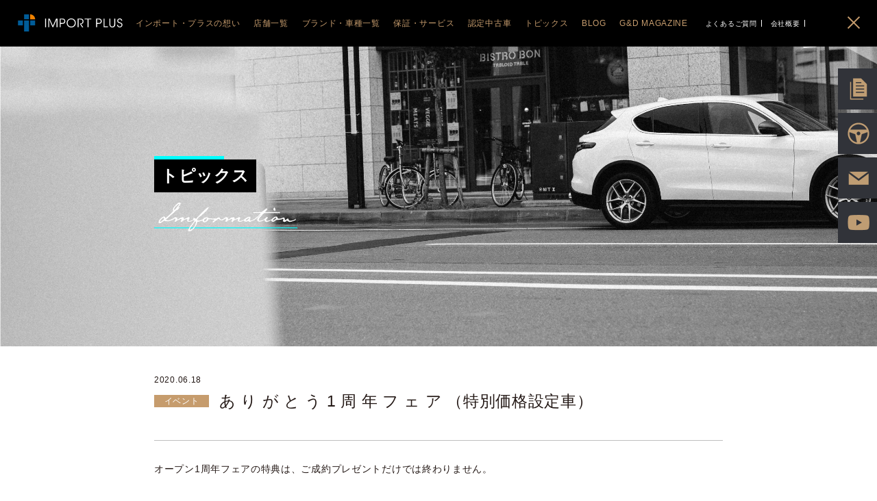

--- FILE ---
content_type: text/html; charset=UTF-8
request_url: https://www.import-plus.com/topics/event/smodel-nighteagle-fair.php
body_size: 28552
content:
<!DOCTYPE html>
<html lang="ja">
<head prefix="og: http://ogp.me/ns# fb: http://ogp.me/ns/fb# article: http://ogp.me/ns/article#">
<!-- Google Tag Manager -->
<script>(function(w,d,s,l,i){w[l]=w[l]||[];w[l].push({'gtm.start':
new Date().getTime(),event:'gtm.js'});var f=d.getElementsByTagName(s)[0],
j=d.createElement(s),dl=l!='dataLayer'?'&l='+l:'';j.async=true;j.src=
'https://www.googletagmanager.com/gtm.js?id='+i+dl;f.parentNode.insertBefore(j,f);
})(window,document,'script','dataLayer','GTM-KDR953X');</script>
<!-- End Google Tag Manager -->
<meta charset="UTF-8">
<title>あ り が と う 1 周 年 フ ェ ア （特別価格設定車）｜インポート・プラス</title>
<meta name="description" content="">
<meta name="keywords" content="">
<meta http-equiv="X-UA-Compatible" content="IE=edge">
<meta name="viewport" content="width=1100">
<meta name="format-detection" content="telephone=no">
<!-- common -->
<link rel="canonical" href="https://www.import-plus.com/topics/event/smodel-nighteagle-fair.php" />
<link href="https://www.import-plus.com/common/css/base.css" rel="stylesheet">
<link href="https://www.import-plus.com/common/css/template_new.css?=20250909" rel="stylesheet">
<!--[if lt IE 9]>
<script src="https://oss.maxcdn.com/html5shiv/3.7.2/html5shiv.min.js"></script>
<script src="https://oss.maxcdn.com/respond/1.4.2/respond.min.js"></script>
<script src="https://www.import-plus.com/common/js/jquery-1.11.3.min.js"></script>
<![endif]-->
<!--[if gte IE 9]><!-->
<script src="https://www.import-plus.com/common/js/jquery-2.1.4.min.js"></script>
<!--<![endif]-->
<script src="https://www.import-plus.com/common/js/site.js?=20250909"></script>
<!--<script src="https://www.import-plus.com/common/js/ga.js"></script>-->
<!-- / common -->
<!-- ogp -->
<meta property="og:type" content="article" />
<meta property="og:title" content="あ り が と う 1 周 年 フ ェ ア （特別価格設定車）｜インポート・プラス" />
<meta property="og:description" content="" />
<meta property="og:url" content="https://www.import-plus.com/topics/event/smodel-nighteagle-fair.php" />
<meta property="og:site_name" content="札幌の外車・輸入車ディーラーならインポート・プラス" />
<meta property="og:image" content="" />
<!-- / ogp -->

<!-- local -->
<script src="https://www.import-plus.com/common/js/jquery.matchHeight.js"></script>
<link href="https://www.import-plus.com/css/module.css" rel="stylesheet">
<script src="https://www.import-plus.com/js/module.js"></script>
<script src="https://www.import-plus.com/topics/js/more.js"></script>
<!-- / local -->

</head>

<body id="body" itemscope itemtype="http://schema.org/WebPage">

<!-- Google Tag Manager (noscript) -->
<noscript><iframe src="https://www.googletagmanager.com/ns.html?id=GTM-KDR953X"
height="0" width="0" style="display:none;visibility:hidden"></iframe></noscript>
<!-- End Google Tag Manager (noscript) -->
<header id="header">
	<p class="logo"><a href="https://www.import-plus.com/"><img src="https://www.import-plus.com/common/images/logo.svg" alt="輸入車ディーラー インポートプラス"></a></p>
	<p class="nav_btn"><a href="javascript:void(0);"></a></p>
	<!-- <p class="request_btn"><a href="https://www.import-plus.com/contact/">資料請求</a></p> -->
	<nav>
		<div>
			<div>
				<ul class="global">
					<li><a href="https://www.import-plus.com/concept/"><span>インポート・プラスの想い</span></a></li>

															<li class="has_snav"><a href="https://www.import-plus.com/brand/"><span>店舗一覧</span></a>
											<div class="dd"><div>
												<p class="sp shop_top"><a href="https://www.import-plus.com/brand/">店舗一覧TOP</a></p>
																																<dl class="dl_shop">
													<dt><a href="https://www.import-plus.com/brand/jeep/">JEEP</a></dt>
																		<dd><ul>
																			<li><a href="https://www.import-plus.com/brand/jeep/kotoni.php">ジープ札幌琴似</a></li>
																			<li><a href="https://www.import-plus.com/brand/jeep/misono.php">ジープ札幌美園</a></li>
																			<li><a href="https://www.import-plus.com/brand/jeep/kiyota.php">ジープ札幌清田</a></li>
																			<li><a href="https://www.import-plus.com/brand/jeep/asahikawa.php">ジープ旭川</a></li>
																			<li><a href="https://www.import-plus.com/brand/jeep/hakodate.php">ジープ函館</a></li>
																			<li><a href="https://www.import-plus.com/brand/jeep/aomori.php">ジープ青森</a></li>
																		</ul></dd>
																	</dl>
																											<dl class="dl_shop">
													<dt><a href="https://www.import-plus.com/brand/alfaromeo/">ALFA ROMEO</a></dt>
																		<dd><ul>
																			<li><a href="https://www.import-plus.com/brand/alfaromeo/kiyota.php">アルファ ロメオ札幌清田</a></li>
																			<li><a href="https://www.import-plus.com/brand/alfaromeo/misono.php">アルファ ロメオ札幌美園</a></li>
																			<li><a href="https://www.import-plus.com/brand/alfaromeo/asahikawa.php">アルファ ロメオ旭川</a></li>
																			<li><a href="https://www.import-plus.com/brand/alfaromeo/hakodate.php">アルファ ロメオ函館</a></li>
																			<li><a href="https://www.import-plus.com/brand/alfaromeo/aomori.php">アルファ ロメオ青森</a></li>
																		</ul></dd>
																	</dl>
																											<dl class="dl_shop">
													<dt><a href="https://www.import-plus.com/brand/fiat/">FIAT</a></dt>
																		<dd><ul>
																			<li><a href="https://www.import-plus.com/brand/fiat/kiyota.php">フィアット札幌清田</a></li>
																			<li><a href="https://www.import-plus.com/brand/fiat/asahikawa.php">フィアット旭川</a></li>
																			<li><a href="https://www.import-plus.com/brand/fiat/misono.php">フィアット札幌美園</a></li>
																			<li><a href="https://www.import-plus.com/brand/fiat/hakodate.php">フィアット函館</a></li>
																			<li><a href="https://www.import-plus.com/brand/fiat/aomori.php">フィアット青森</a></li>
																		</ul></dd>
																	</dl>
																											<dl class="dl_shop">
													<dt><a href="https://www.import-plus.com/brand/abarth/">ABARTH</a></dt>
																		<dd><ul>
																			<li><a href="https://www.import-plus.com/brand/abarth/kiyota.php">アバルト札幌清田</a></li>
																			<li><a href="https://www.import-plus.com/brand/abarth/asahikawa.php">アバルト旭川</a></li>
																			<li><a href="https://www.import-plus.com/brand/abarth/misono.php">アバルト札幌美園</a></li>
																			<li><a href="https://www.import-plus.com/brand/abarth/hakodate.php">アバルト函館</a></li>
																			<li><a href="https://www.import-plus.com/brand/abarth/aomori.php">アバルト青森</a></li>
																		</ul></dd>
																	</dl>
																											<dl class="dl_shop">
													<dt><a href="https://www.import-plus.com/brand/peugeot/">PEUGEOT</a></dt>
																		<dd><ul>
																			<li><a href="https://www.import-plus.com/brand/peugeot/hakodate.php">プジョー函館</a></li>
																			<li><a href="https://www.import-plus.com/brand/peugeot/PEU-AOMORI.php">プジョー青森</a></li>
																		</ul></dd>
																	</dl>
																											<dl class="dl_shop">
													<dt><a href="https://www.import-plus.com/brand/citroen/">CITROEN</a></dt>
																		<dd><ul>
																			<li><a href="https://www.import-plus.com/brand/citroen/hakodate.php">シトロエン函館</a></li>
																		</ul></dd>
																	</dl>
																					<!-- /.dd --></div></div>
										</li>


					<li class="has_snav"><a href="https://www.import-plus.com/brand/"><span>ブランド・車種一覧</span></a>
						<div class="dd"><div>
							<!--<p class="sp"><a href="https://www.import-plus.com/brand/">ブランド・車種一覧TOP</a></p>-->



        <dl class="dl_brand">
            <dt><a href="/brand/#jeep" class="page_link">JEEP</a></dt>
		<dd><ul>
        <li><a href="https://www.import-plus.com/brand/jeep/renegade-spec.php">RENEGADE e-HYBRID</a></li>
        <li><a href="https://www.import-plus.com/brand/jeep/wrangler-spec.php">WRANGLER</a></li>
        <li><a href="https://www.import-plus.com/brand/jeep/commander-spec.php">COMMANDER</a></li>
        <li><a href="https://www.import-plus.com/brand/jeep/compass-spec.php">COMPASS</a></li>
        <li><a href="https://www.import-plus.com/brand/jeep/avenger-spec.php">Avenger</a></li>
        <li><a href="https://www.import-plus.com/brand/jeep/grandcherokee-catalog-spec.php">GRAND CHEROKEE</a></li>
		</ul></dd>
        </dl>
        <dl class="dl_brand">
            <dt><a href="/brand/#alfaromeo" class="page_link">ALFA ROMEO</a></dt>
		<dd><ul>
        <li><a href="https://www.import-plus.com/brand/alfaromeo/stelvio-spec.php">STELVIO</a></li>
        <li><a href="https://www.import-plus.com/brand/alfaromeo/giulia-spec.php">GIULIA</a></li>
        <li><a href="https://www.import-plus.com/brand/alfaromeo/tonale-spec.php">TONALE</a></li>
        <li><a href="https://www.import-plus.com/brand/alfaromeo/JUNIOR-spec.php">JUNIOR</a></li>
        <li><a href="https://www.import-plus.com/brand/alfaromeo/giuliaquadrifoglio-catalog-spec.php">GIULIA QUADRIFOGLIO</a></li>
        <li><a href="https://www.import-plus.com/brand/alfaromeo/stelvioquadrifoglio-catalog-spec.php">STELVIO QUADRIFOGLIO</a></li>
		</ul></dd>
        </dl>
        <dl class="dl_brand">
            <dt><a href="/brand/#fiat" class="page_link">FIAT</a></dt>
		<dd><ul>
        <li><a href="https://www.import-plus.com/brand/fiat/doblo-catalog-spec.php">Doblo</a></li>
        <li><a href="https://www.import-plus.com/brand/fiat/600HYBRID.php">600HYBRID</a></li>
        <li><a href="https://www.import-plus.com/brand/fiat/500e-catalog-spec.php">500e</a></li>
        <li><a href="https://www.import-plus.com/brand/fiat/600e-catalog-spec.php">600e</a></li>
		</ul></dd>
        </dl>
        <dl class="dl_brand">
            <dt><a href="/brand/#abarth" class="page_link">ABARTH</a></dt>
		<dd><ul>
        <li><a href="https://www.import-plus.com/brand/abarth/abarth500e.php">ABARTH 500e</a></li>
        <li><a href="https://www.import-plus.com/brand/abarth/595-catalog-spec.php">ABART F595/695/695C</a></li>
		</ul></dd>
        </dl>
        <dl class="dl_brand">
            <dt><a href="/brand/#peugeot" class="page_link">PEUGEOT</a></dt>
		<dd><ul>
        <li><a href="https://www.import-plus.com/brand/peugeot/3008-spec.php">3008</a></li>
        <li><a href="https://www.import-plus.com/brand/peugeot/rifter-spec.php">RIFTER</a></li>
        <li><a href="https://www.import-plus.com/brand/peugeot/408-spec.php">408</a></li>
        <li><a href="https://www.import-plus.com/brand/peugeot/308-spec.php">308</a></li>
        <li><a href="https://www.import-plus.com/brand/peugeot/2008-spec.php">2008</a></li>
        <li><a href="https://www.import-plus.com/brand/peugeot/208-spec.php">208</a></li>
		</ul></dd>
        </dl>
        <dl class="dl_brand">
            <dt><a href="/brand/#citroen" class="page_link">CITROEN</a></dt>
		<dd><ul>
        <li><a href="https://www.import-plus.com/brand/citroen/C5-X-spec.php">C5 X</a></li>
        <li><a href="https://www.import-plus.com/brand/citroen/berlingo-spec.php">BERLINGO</a></li>
        <li><a href="https://www.import-plus.com/brand/citroen/c4-hybrid-spec.php">C4 HYBRID</a></li>
        <li><a href="https://www.import-plus.com/brand/citroen/c3-aircross-spec.php">C3 AIRCROSS SUV</a></li>
        <li><a href="https://www.import-plus.com/brand/citroen/d3d4c59225149e7a58e9c04529cb1872f2824479.php">C3 HYBRID</a></li>
        <li><a href="https://www.import-plus.com/brand/citroen/c5-aircross-suv.php">C5 AIRCROSS SUV</a></li>
        <li><a href="https://www.import-plus.com/brand/citroen/e-c4-electric.php">E-C4  ELECTRIC</a></li>
		</ul></dd>
        </dl>



						<!-- /.dd --></div></div>
					</li>
					<li><a href="https://www.import-plus.com/service/"><span>保証・サービス</span></a></li>
					<li><a href="https://www.carsensor.net/usedcar/search.php?STID=CS210610&FAIR=27708" target="_blank"><span>認定中古車</span></a></li>
					<li class="has_snav"><a href="https://www.import-plus.com/topics/"><span>トピックス</span></a>
                        <div class="dd"><div>
                        <ul class="list_topics">
                            <li><a href="https://www.import-plus.com/topics/event/">イベント</a></li>
                            <li><a href="https://www.import-plus.com/topics/news/">ニュース</a></li>
                            <li><a href="https://www.import-plus.com/topics/staff/">ソーシャルメディア</a></li>
                        </ul>
                        <!-- /.dd --></div></div>
                    </li>
                    <li><a href="https://www.import-plus.com/blog/"><span>BLOG</span></a></li>
                    <li><a href="https://www.import-plus.com/gdmag/"><span>G&amp;D MAGAZINE</span></a></li>
					<!--<li><a href="https://www.import-plus.com/contact/"><span>お問い合わせ</span></a></li>-->
				</ul>
				<ul class="global global_sub">
					<li><a href="https://www.import-plus.com/faq/">よくあるご質問</a></li>
					<li><a href="https://www.import-plus.com/company/">会社概要</a></li>
				</ul>
			</div>
		</div>
	</nav>


	<ul id="nav1" class="pc">
    <li class="request"><a href="https://www.import-plus.com/catalog/"><span><img src="/common/images/icon_request.png" alt="資料請求"></span></a></li>
    <li class="test-drive"><a href="https://www.import-plus.com/democar/"><span><img src="/common/images/icon_drive.png" alt="試乗申込"></span></a></li>
    <li class="contact"><a href="https://www.import-plus.com/contact/"><span><img src="/common/images/icon_contact.png" alt="お問い合わせ"></span></a></li>
    <li class="youtube"><a href="https://www.youtube.com/channel/UC_w_SeJKQdmFFAOF7LYHhTQ" target="_blank"><span><img src="/common/images/icon_youtube.png" alt="youtube"></span></a></li>
	</ul>

	<div id="nav2" class="sp">
	<ul>
    <li class="request"><a href="https://www.import-plus.com/catalog/"><span>資料請求</span></a></li>
    <li class="test-drive"><a href="https://www.import-plus.com/democar/"><span>試乗申込</span></a></li>
    <li class="contact"><a href="https://www.import-plus.com/contact/"><span>お問合せ</span></a></li>
    <li class="youtube"><a href="https://www.youtube.com/channel/UC_w_SeJKQdmFFAOF7LYHhTQ" target="_blank"><span>Youtube</span></a></li>
	</ul>
	</div>
	<script>
$(function() {
	 $('#nav1 li a').hover(
		function(){
			$(this).find('span').stop().animate({'marginRight':'80px'},500);
		},
		function () {
			$(this).find('span').stop().animate({'marginRight':'0px'},300);
		}
	);
});
</script>

</header>
<!-- /#header -->

	<main id="container">
    
    
		<section class="mb40">
        	<div class="img_page_title" style="background:url(https://www.import-plus.com/topics/images/index_title_img.jpg) center center no-repeat; background-size:cover;">
				<div class="inner top_ind">
					<h1><span>トピックス</span></h1>
					<p class="en"><img src="https://www.import-plus.com/topics/images/index_title.svg" alt="Topics"/></p>
				</div>
			</div>
    	</section>
        
		<section>
			<div class="content_width" style="margin-bottom: 20px;">
				<article class="module_block entry_block">
					<header>
						<time>2020.06.18</time>
						<p class="cate">イベント</p>
						<h1>あ り が と う 1 周 年 フ ェ ア （特別価格設定車）</h1>
					</header>

					<div class="body">
						<p>オープン1周年フェアの特典は、ご成約プレゼントだけでは終わりません。<br /><br>もう1つの目玉は、1台限り！早い者勝ち！の特別価格設定車です。</p><br><br><p>フェア開催の6月20日(土)～28日(日)までの期間中にご成約のお客様限定で、<br /><br>またとないスペシャル価格のおクルマを4台ご用意いたしました！</p><br><br><p><br /><br>まずは、Jeep® Renegade。<br /><br>随所に施されたブラックアクセントが圧倒的な存在感を放ち<br /><br>特別色のボディーカラーでプレミアム感を増した全国100台限定モデル。(当カラー)</p><br><br><p><img alt="BV.PNG" src="https://www.import-plus.com/images/a02fd47a898b2c817c41cf64508ff8d4fc9547b8.PNG" width="400" height="390" class="mt-image-left" style="float: left; margin: 0 20px 20px 0;" /><strong>【新車】Jeep® Renegade Night Eagle</strong><br /><br>ボディーカラー　スレートブルーP/C<br /><br>装備：18インチブラックアルミホイール<br /><br>　　　リアバックアップカメラ<br /><br>　　　リアパークアシスト　など特別装備12点</p><br><br><p></p><br><br><p>次は、Jeep® Compass。<br /><br>老若男女問わず人気があり優れた快適性とラグジュアリーさを備えた全国80台限定モデル。(当カラー)</p><br><br><p><img alt="M6.PNG" src="https://www.import-plus.com/images/f84e0a4c8a689ccddafbc52b259796b7bfd49d4b.PNG" width="400" height="385" class="mt-image-left" style="float: left; margin: 0 20px 20px 0;" /><strong>【新車】Jeep® Compass S-Model</strong><br /><br>ボディーカラー　ミニマルグレーメタリックC/C<br /><br>装備：19インチアルミホイール（グラナイトカラー）<br /><br>　　　Beats Audioプレミアムサウンドシステムスピーカー<br /><br>　　　前面衝突警報（クラッシュミティゲーション付）<br /><br>　　　など特別装備13点</p><br><br><p></p><br><br><p><br /><br>3つ目の特別価格設定車は、ご購入後も安心！<br /><br>ジープ青森でアフターメンテナンスが受けられる「FIAT」</p><br><br><p><img alt="DSCN2265.JPG" src="https://www.import-plus.com/images/503e300f320574baa6a2d7ebecc53745a548df68.JPG" width="350" height="480" class="mt-image-left" style="float: left; margin: 0 20px 20px 0;" /><strong>【登録済未使用車】FIAT 500 1.2POP</strong><br /><br>ボディーカラー　ミントグリーン<br /><br>装備：マルチファンクションディスプレイ<br /><br>　　　LEDデイランプ<br /><br>　　　ハロゲンヘッドライト　など</p><br><br><p></p><br><br><p>そして最後は不動の人気者 Jeep® Wrangler。<br /><br>全身のクオリティに磨きをかけ、より一層快適性を高めた上級グレードをご用意！</p><br><br><p><img alt="DSCN2166.JPG" src="https://www.import-plus.com/images/7b6ccc9358dd7c07f43d6caa634d2babd3f30e0d.JPG" width="350" height="480" class="mt-image-left" style="float: left; margin: 0 20px 20px 0;" /><strong>【登録済未使用車】Jeep® Wrangler Umlimited Sahara</strong><br /><br>ボディーカラー　パンプキンオレンジ<br /><br>装備：レザーシート<br /><br>　　　ParkSense®フロント / リアパークアシスト<br /><br>　　　ブラインドスポットモニター　　など</p><br><br><p><br /><br>価格については昨日(19日)の東奥日報朝刊をご覧いただくか、ジープ青森へお問合せ下さい。</p><br><br><p>その他、インポート・プラスでは中古車を多数お取り扱いしております。<br /><br>ネット掲載しているものはもちろん入庫したばかりのおクルマもございますので<br /><br>お探しの1台がある方はぜひお気軽にお問合せ下さい。<br /><br>Link：<a href="https://www.carsensor.net/usedcar/search.php?STID=CS210610&FAIR=27708">インポート・プラス_中古車情報</a><br /><br></p>
					</div>

					<aside class="prevnext_pager">
						<ul>
							<li class="prev"><a href="https://www.import-plus.com/topics/news/fca-masuku-corona.php"><span>F C A からの贈り物</span></a></li>
							<li class="next"><a href="https://www.import-plus.com/topics/event/arigatou-1th-fair.php"><span>あ り が と う 1 周 年 フ ェ ア</span></a></li>
						</ul>
					</aside>

					
					
								
					

					
                	
                		
                
					
					
					<aside class="relation_entry_block">
						<h1><span>同じカテゴリの新着記事</span></h1>
						<ul>
					
							<li>
								<a href="https://www.import-plus.com/topics/event/makemy-wrangler.php">
									<span class="ph" style="background-image: url();"></span>
									<span class="date">2026.01.18</span><br>
									<span class="title">Jeep MAKE MY WRANGLER開催</span>
								</a>
							</li>
					
					
					
							<li>
								<a href="https://www.import-plus.com/topics/event/3008-black.php">
									<span class="ph" style="background-image: url();"></span>
									<span class="date">2026.01.16</span><br>
									<span class="title">Peugeot 3008GT HYBRID Black Edition Debut Fair開催</span>
								</a>
							</li>
					
					
					
							<li>
								<a href="https://www.import-plus.com/topics/event/hakodate-happydreamcar.php">
									<span class="ph" style="background-image: url();"></span>
									<span class="date">2026.01.14</span><br>
									<span class="title">2026年 HAPPY DREAM CAR　in　函館蔦屋書店</span>
								</a>
							</li>
					
					
					
							<li>
								<a href="https://www.import-plus.com/topics/event/junior-intensa.php">
									<span class="ph" style="background-image: url();"></span>
									<span class="date">2026.01.14</span><br>
									<span class="title">Alfa Romeo JUNIOR INTENSA DEBUT FAIR開催</span>
								</a>
							</li>
					
						</ul>
					</aside>
					
										
					
				</article>
			</div>
		</section>
		<nav class="local_bottom_nav">
			<ul>
				<li><a href="https://www.import-plus.com/topics/event/">イベント</a></li>
				<li><a href="https://www.import-plus.com/topics/news/">ニュース</a></li>
				<li><a href="https://www.import-plus.com/topics/staff/">ソーシャル<br class="sp">メディア</a></li>
			</ul>
		</nav>

	</main>
	<!-- /#container -->

<!-- floating_banner -->
<!--<div class="floating_banner">
    <a href="https://www.import-plus.com/topics/event/pink-wrangler-caravan.php">
        <picture>
            <source media="(max-width: 768px)" srcset="https://www.import-plus.com/images/f_banner_pink-wrangler-caravan_sp.png">
            <img src="https://www.import-plus.com/images/f_banner_pink-wrangler-caravan_pc.png" alt="9月28日（日）10:00～16:00 ピンクラングラーキャラバンオフロード試乗体験会開催">
        </picture>
    </a>
    <p class="close"><img src="https://www.import-plus.com/common/images/icon_close.svg" alt="閉じる"></p>
</div>-->
<!-- /floating_banner -->

<footer id="footer">
	<div class="footer_area">
		<p class="logo"><a href="https://www.import-plus.com/"><img src="https://www.import-plus.com/common/images/logo.svg" alt="輸入車ディーラー インポートプラス"></a></p>
		<ul class="footer_navi">
			<li><a href="https://www.import-plus.com/concept/">インポート・プラスの想い</a></li>
			<li>
							<dl>
								<dt><a href="https://www.import-plus.com/brand/jeep/">JEEP</a></dt>
								<dd><ul>
									<li><a href="https://www.import-plus.com/brand/jeep/kotoni.php">ジープ札幌琴似</a></li>
									<li><a href="https://www.import-plus.com/brand/jeep/misono.php">ジープ札幌美園</a></li>
									<li><a href="https://www.import-plus.com/brand/jeep/kiyota.php">ジープ札幌清田</a></li>
									<li><a href="https://www.import-plus.com/brand/jeep/asahikawa.php">ジープ旭川</a></li>
									<li><a href="https://www.import-plus.com/brand/jeep/hakodate.php">ジープ函館</a></li>
									<li><a href="https://www.import-plus.com/brand/jeep/aomori.php">ジープ青森</a></li>
								</ul></dd>
							</dl>
							<dl>
								<dt><a href="https://www.import-plus.com/brand/alfaromeo/">ALFA ROMEO</a></dt>
								<dd><ul>
									<li><a href="https://www.import-plus.com/brand/alfaromeo/kiyota.php">アルファ ロメオ札幌清田</a></li>
									<li><a href="https://www.import-plus.com/brand/alfaromeo/misono.php">アルファ ロメオ札幌美園</a></li>
									<li><a href="https://www.import-plus.com/brand/alfaromeo/asahikawa.php">アルファ ロメオ旭川</a></li>
									<li><a href="https://www.import-plus.com/brand/alfaromeo/hakodate.php">アルファ ロメオ函館</a></li>
									<li><a href="https://www.import-plus.com/brand/alfaromeo/aomori.php">アルファ ロメオ青森</a></li>
								</ul></dd>
							</dl>
							<dl>
								<dt><a href="https://www.import-plus.com/brand/fiat/">FIAT</a></dt>
								<dd><ul>
									<li><a href="https://www.import-plus.com/brand/fiat/kiyota.php">フィアット札幌清田</a></li>
									<li><a href="https://www.import-plus.com/brand/fiat/asahikawa.php">フィアット旭川</a></li>
									<li><a href="https://www.import-plus.com/brand/fiat/misono.php">フィアット札幌美園</a></li>
									<li><a href="https://www.import-plus.com/brand/fiat/hakodate.php">フィアット函館</a></li>
									<li><a href="https://www.import-plus.com/brand/fiat/aomori.php">フィアット青森</a></li>
								</ul></dd>
							</dl>
							<dl>
								<dt><a href="https://www.import-plus.com/brand/abarth/">ABARTH</a></dt>
								<dd><ul>
									<li><a href="https://www.import-plus.com/brand/abarth/kiyota.php">アバルト札幌清田</a></li>
									<li><a href="https://www.import-plus.com/brand/abarth/asahikawa.php">アバルト旭川</a></li>
									<li><a href="https://www.import-plus.com/brand/abarth/misono.php">アバルト札幌美園</a></li>
									<li><a href="https://www.import-plus.com/brand/abarth/hakodate.php">アバルト函館</a></li>
									<li><a href="https://www.import-plus.com/brand/abarth/aomori.php">アバルト青森</a></li>
								</ul></dd>
							</dl>
							<dl>
								<dt><a href="https://www.import-plus.com/brand/peugeot/">PEUGEOT</a></dt>
								<dd><ul>
									<li><a href="https://www.import-plus.com/brand/peugeot/hakodate.php">プジョー函館</a></li>
									<li><a href="https://www.import-plus.com/brand/peugeot/PEU-AOMORI.php">プジョー青森</a></li>
								</ul></dd>
							</dl>
							<dl>
								<dt><a href="https://www.import-plus.com/brand/citroen/">CITROEN</a></dt>
								<dd><ul>
									<li><a href="https://www.import-plus.com/brand/citroen/hakodate.php">シトロエン函館</a></li>
								</ul></dd>
							</dl>
			</li>
		</ul>
		<ul class="footer_navi_b">
			<li><a href="https://www.import-plus.com/service/">保証・サービス</a></li>
			<li><a href="https://www.carsensor.net/usedcar/search.php?STID=CS210610&FAIR=27708" target="_blank">認定中古車</a></li>
			<li><a href="https://www.import-plus.com/topics/">トピックス</a></li>
			<li><a href="https://www.import-plus.com/contact/">お問い合わせ</a></li>
			<li><a href="https://www.import-plus.com/faq/">よくあるご質問</a></li>
			<li><a href="https://www.import-plus.com/company/">会社概要</a></li>
			<li><a href="https://www.import-plus.com/concept/recruit.php">採用情報</a></li>
            <li><a href="https://www.import-plus.com/blog/">BLOG</a></li>
            <li><a href="https://www.import-plus.com/gdmag/">G&amp;D MAGAZINE</a></li>
			<li><a href="https://www.import-plus.com/life/">IMPORT PLUS LIFE</a></li>
			<li><a href="https://www.hips-rentacar.com/" target="_blank">Hipsレンタカー</a></li>
		</ul>
	</div>
	<p class="copyright"><small class="copyright">© 2026 Import Plus Co.,Ltd.</small></p>
</footer>
<!-- /#footer -->
<script type="text/javascript">
  (function () {
    var tagjs = document.createElement("script");
    var s = document.getElementsByTagName("script")[0];
    tagjs.async = true;
    tagjs.src = "//s.yjtag.jp/tag.js#site=8pw5FYl&referrer=" + encodeURIComponent(document.location.href) + "";
    s.parentNode.insertBefore(tagjs, s);
  }());
</script>
<noscript>
  <iframe src="//b.yjtag.jp/iframe?c=8pw5FYl" width="1" height="1" frameborder="0" scrolling="no" marginheight="0" marginwidth="0"></iframe>
</noscript>
</body>
</html>

--- FILE ---
content_type: text/css
request_url: https://www.import-plus.com/common/css/template_new.css?=20250909
body_size: 42208
content:
@charset "utf-8";

@import url('https://fonts.googleapis.com/css?family=Cinzel');

/* ========================================================
	template.css => テンプレート用CSS
======================================================== */
html,body{
    width: 100%;
    overflow-x: hidden;
}
html {
	font-size: 62.5%;
}
body {
	background-color: #fff;
	font-size: 10px;
	font-size: 1rem;
	line-height: 1.7;
	letter-spacing: 0.07em;
	color: #231815;
	font-family: 'Hiragino Kaku Gothic Pro', 'ヒラギノ角ゴ Pro W3', メイリオ, Meiryo, 'ＭＳ Ｐゴシック', sans-serif;
	-webkit-text-size-adjust: 100%;
}
body.m {
	font-family: 'Hiragino Kaku Gothic Pro', 'ヒラギノ角ゴ Pro W3', メイリオ, Meiryo, 'ＭＳ Ｐゴシック', sans-serif;
}
table {
	border-collapse: collapse;
	border-spacing: 0;
	line-height: 1.7;
}
a {
	text-decoration: none;
	-webkit-transition: color 0.15s, background-color 0.15s, background-image 0.15s, border 0.15s, opacity 0.15s;
	-o-transition: color 0.15s, background-color 0.15s, background-image 0.15s, border 0.15s, opacity 0.15s;
	transition: color 0.15s, background-color 0.15s, background-image 0.15s, border 0.15s, opacity 0.15s;
	color: #231815;
}
a:hover {
}
a.a_reverse,
.a_reverse a {
	text-decoration: none;
}
a.a_reverse[href]:hover,
.a_reverse a[href]:hover {
	text-decoration: underline;
}

#container a {
	color:#231815;
}
#container a:hover {
}


label {
	cursor: pointer;
}
input, select, textarea, button {
	margin: 0;
	vertical-align: middle;
	font-family: inherit;
	outline: none;
	font-size: 100%;
	-webkit-box-sizing: border-box;
	-moz-box-sizing: border-box;
	box-sizing: border-box;
}

button {
	cursor: pointer;
}
iframe {
	vertical-align: middle;
}
img {
	max-width: 100%;
	height: auto;
	-webkit-box-sizing: border-box;
	-moz-box-sizing: border-box;
	box-sizing: border-box;
}
@media screen and (max-width: 768px) {
	img {
		max-width: 100%;
		height: auto;
		-webkit-box-sizing: border-box;
		-moz-box-sizing: border-box;
		box-sizing: border-box;
	}
	iframe {
		max-width: 100%;
		height: 200px;
	}
}



/* pc / sp
============================================================================================================ */
.sp,
.sps {
	display: none !important;
}
@media screen and (max-width: 768px) {
	.pc {
		display: none !important;
	}
	.sp {
		display: block !important;
	}
	img.sp, span.sp, br.sp, em.sp, strong.sp {
		display: inline !important;
	}
}
@media screen and (max-width: 370px) {
	.sps {
		display: block !important;
	}
	img.sps, spsan.sps, br.sps, em.sps, strong.sps {
		display: inline !important;
	}
}


/* sp
============================================================================================================ */
@media screen and (max-width: 768px) {
	*[data-label] img {
		display: none;
	}
	*[data-label]:before {
		content: attr(data-label);
	}
	*[data-label-r]:after {
		content: attr(data-label-r);
	}
	.sp_mincho {
		font-family: "ヒラギノ明朝 ProN W3", "Hiragino Mincho ProN", serif;
	}
}

/* font-size
============================================================================================================ */
.fz_s {
	font-size: 12px;
	font-size: 1.2rem;
	line-height: 1.5;
}
.fz_m {
}
.fz_l {
	font-size: 16px;
	font-size: 1.6rem;
	line-height: 1.6;
}
.fz_ll {
}
@media screen and (max-width: 768px) {
	.fz_s {
		font-size: 1.1rem;
	}
	.fz_l {
		font-size: 1.5rem;
	}
}


/* w
============================================================================================================ */
.w {
	position: relative;
	display: block;
	width: 1000px;
	margin-left: auto;
	margin-right: auto;
	-webkit-box-sizing: border-box;
	-moz-box-sizing: border-box;
	-o-box-sizing: border-box;
	-ms-box-sizing: border-box;
	box-sizing: border-box;
}
.mw {
	min-width: 1000px;
}
.w:after,
.mw:after {
	content: "."; display: block; height: 0; clear: both; visibility: hidden; line-height: 0; overflow: hidden;
}
@media screen and (max-width: 1000px) {
	.w {
		width: 90%;
		margin-left: auto;
		margin-right: auto;
	}
	.mw {
		min-width: 100%;
	}
}
@media screen and (max-width: 768px) {
	.w {
		width: auto;
		padding: 0;
	}
	#container.sub .w {
		width: auto;
		padding: 0 10px;
	}
	.mw {
		min-width: 0;
	}
	.pl {
		width: auto;
		padding: 0 10px;
	}
}



/* hv_wh
============================================================================================================ */
a.hv_wh,
button.hv_wh,
a .hv_wh,
.hv_wh a {
	position: relative;
	display: inline-block;
}
a.hv_wh:after,
button.hv_wh:after,
a .hv_wh:after,
.hv_wh a:after {
	content: "";
	position: absolute;
	left: 0;
	right: 0;
	top: 0;
	bottom: 0;
	background-color: rgba(255,255,255,0);
	-webkit-transition: background 0.15s;
	-o-transition: background 0.15s;
	transition: background 0.15s;
	z-index: 3;
}
a.hv_wh:hover:after,
button.hv_wh:hover:after,
a:hover .hv_wh:after,
.hv_wh a:hover:after {
	background-color: rgba(255,255,255,0.3);
}
@media screen and (max-width: 768px) {
	a.hv_wh:after,
	button.hv_wh:after,
	a .hv_wh:after,
	.hv_wh a:after {
		content: none;
	}
}


/* ヘッダー
============================================================================================================ */
#header {
	position: fixed;
	width: 100%;
	color: #212121;
	z-index: 100;
	background: rgba(0,0,0,0.0);
	-webkit-transition: background 0.3s;
	-o-transition: background 0.3s;
	transition: background 0.3s;
	height: 68px;
}
#header.open {
	background: rgba(0,0,0,0.66);
}
#header .logo {
	float: left;
	padding: 12px 0 22px 3vw;
	font-size: 20px;
	font-size: 2rem;
	-webkit-box-sizing: border-box;
       -moz-box-sizing: border-box;
         -o-box-sizing: border-box;
        -ms-box-sizing: border-box;
            box-sizing: border-box;
	position: relative;
	z-index: 5;
}
#header .logo img {
	width: 153px;
	height: 25px;
	vertical-align: bottom;
}
#header .head_r {
	float: right;
	margin-top: 20px;
}
#header .head_r ul li{
	display: inline-block;
	margin-left: 25px;
}
#header .head_r ul li a {
	position: relative;
	display: block;
	padding: 0 0 0 16px;
	vertical-align: middle;
	text-decoration: none;
	font-size: 13px;
}
#header .head_r ul li a:before,
#header .head_r ul li a:after{
	position: absolute;
	top: 0;
	bottom: 0;
	left: 0;
	margin: auto;
	content: "";
	vertical-align: middle;
}
#header .head_r ul li a:before{
	width: 10px;
	height: 10px;
	background: #ffffff;
}
#header .head_r ul li a:after{
	left: 2px;
	width: 3px;
	height: 3px;
	border-top: 1px solid #fff;
	border-right: 1px solid #fff;
	-webkit-transform: rotate(45deg);
	transform: rotate(45deg);
}
#header .head_r ul li a:hover {
	text-decoration: underline;
}



@media screen and (max-width: 850px) {
	#header {
		position: absolute;
		height: 50px;
		border-bottom: 0;
		background: #000;
	}
	#header.open {
		background: #000;
		position: fixed;
	}
	#header .head {
		padding: 0;
		height: 45px;

	}
	#header .logo {
		display: block;
		position: relative;
		float: none;
		z-index: 5;
		width: auto;
		padding-top: 13px;
		padding-right: 50px;
		padding-bottom: 0;
		padding-left: 10px;
		font-size: 15px;
		font-size: 1.5rem;
		text-align: left;
	}
	#header .logo span {
		padding-top: 5px;
	}
	#header .logo img {
		max-height: 45px;
		width: auto;
		margin-right: 10px;
	}
	#header .head_r {
		float: none;
		margin-top: 0;
		margin-right: 0;
		position: fixed;
		top: 15px;
		right: 53px;
		z-index: 6;
	}

	#header nav div > ul.s_nav a {
		font-size: 1.2rem !important;
	}


}
/* nav
------------------------------------------------------------- */
#header nav {
}
@media screen and (max-width: 850px) {
	/* open */
	#header.open .nav_btn:before {
		opacity: 0;
	}
	#header.open .nav_btn a:before {
		-webkit-transform: translateY(0) rotate(45deg);
		-ms-transform: translateY(0) rotate(45deg);
		transform: translateY(0) rotate(45deg);
	}
	#header.open .nav_btn a:after {
		-webkit-transform: translateY(0) rotate(-45deg);
		-ms-transform: translateY(0) rotate(-45deg);
		transform: translateY(0) rotate(-45deg);
	}
	#header.open nav {
		height: 100%;
		opacity: 1;
	}

	#header nav .has_snav > a:before {
		-webkit-transform: translateY(3px);
		-ms-transform: translateY(3px);
		-o-transform: translateY(3px);
		transform: translateY(3px);
	}
	#header nav .has_snav > a.open:before {
		-webkit-transform: translateY(0) rotate(180deg);
		-ms-transform: translateY(0) rotate(180deg);
		transform: translateY(0) rotate(180deg);
	}
	#header nav .has_snav > a.open:after {
		display:none;
	}
}


	#nav1 {
    margin-left: 20px;
    font-size: 100%;
    font-weight: bold;
    list-style: none;
}
#nav1 li {
    margin-bottom: 0.8em;
    position: absolute;
    right: -83px;
}
#nav1 li a {
    text-decoration: none;
    color: #bf9d73;
}
#nav1 li a:hover {
   /* color: #FF9900;*/
}

#nav1 li img{
	width: 140px;
}
#nav1 .request{
	top:100px;
}
#nav1 .test-drive {
    top: 165px;
}
#nav1 .contact{
	top: 230px;
}
#nav1 .youtube{
    top: 295px;
}
#nav2 {
    position: fixed;
    bottom: 0;
    width: 100%;
}
#nav2 ul {
    display: -webkit-box;
    display: -ms-flexbox;
    display: flex;
    width: 100%;
}
#nav2 ul li {
    width: 25%;
    background: #313339;
}

#nav2 ul li a {
    padding: 14px;
    display: block;
    position: relative;
    font-size: 1.2rem;
    font-weight: bold;
    text-align: center;
    color: #bf9d73;
    box-sizing: border-box;
}


#nav2 ul .request a span:before{ 
	content: "";
    width: 35px;
    height: 40px;
    margin: -2px auto 0;
    background: url(/common/images/icon_request_sp.png) center top no-repeat;
        background-size: auto 38px;
    vertical-align: middle;
    display: block;
}
#nav2 ul .test-drive a span:before{ 
	content: "";
    width: 35px;
    height: 40px;
    margin: -2px auto 0;
    background: url(/common/images/icon_drive_sp.png) center top no-repeat;
        background-size: auto 38px;
    vertical-align: middle;
    display: block;
}

#nav2 ul .contact a span:before{ 
	content: "";
    width: 35px;
    height: 40px;
    margin: -2px auto 0;
    background: url(/common/images/icon_contact_sp.png) center top no-repeat;
        background-size: auto 38px;
    vertical-align: middle;
    display: block;
}
#nav2 ul .youtube a span:before{ 
	content: "";
    width: 35px;
    height: 40px;
    margin: -2px auto 0;
    background: url(/common/images/icon_youtube_sp.png) center top no-repeat;
        background-size: auto 38px;
    vertical-align: middle;
    display: block;
}




/* copyright
------------------------------------------------------------- */
.copyright {
	clear: both;
	display: block;
	font-size: 11px;
	font-size: 1.1rem;
	text-align: right;
	background: #000;
	padding: 0.5em 1em;
}
@media screen and (max-width: 768px) {
	.copyright {
		display: block;
		font-size: 1.0rem;
		text-align: right;
	}
}





/* ===================================================================================================================

	コンテンツ

=================================================================================================================== */

/* topic_path
============================================================================================================ */
.topic_path{
	font-size: 11px;
	font-size: 1.1rem;
	padding: 5px 0;
	position: relative;
	z-index: 1;
}
.topic_path li{
	display: inline-block;
}
.topic_path li a:after{
	content:">";
	margin-left: 5px;
}
@media screen and (max-width: 768px) {
	.topic_path{
		display: none;
		font-size: 10px;
		font-size: 1.0rem;
	}
}



/* list-arrow
============================================================================================================ */
.list-arrow li{
position: relative;
vertical-align: middle;
}
.list-arrow li:before,
.list-arrow li:after{
position: absolute;
top: 0;
bottom: 0;
left: 0;
margin: auto;
content: "";
vertical-align: middle;
}
.list-arrow li:before{
	left: 15px;
	box-sizing: border-box;
	width: 4px;
	height: 4px;
	border: 4px solid transparent;
	border-left: 4px solid #007fc6;
}

.lead > p{
	margin-bottom: 20px;
}




/* footer
============================================================================================================ */
#footer{
	background: #1A1A1A;
	color: #fff;
}
#footer .footer_area {
	width: 1200px;
	margin: 0 auto;
	padding: 50px 0;
}
#footer .footer_area .logo {
	width: 185px;
	height: 30px;
}
#footer .footer_navi a,
#footer .footer_navi_b a,
#footer .footer_navi span,
#footer .footer_navi_b span{
	color: #fff !important;
	display: block;
	font-size: 12px;
	font-size: 1.2em;
	padding: 0 1em;
}
#footer .footer_navi a:hover,
#footer .footer_navi_b a:hover{
	opacity: 0.8;
}
#footer .footer_navi{
	margin-top: 35px;
}
#footer .footer_navi li {
	float: left;
	border-left: 1px solid #fff;
	padding-bottom: 1em;
}
#footer .footer_navi li:first-child {
	border-left: none;
}
#footer .footer_navi li dl{
	float:left;
}
#footer .footer_navi li ul {
	float: left;
	/*border-left: 1px solid #fff;*/
	margin-top: 1em;
}
#footer .footer_navi li a + ul,
#footer .footer_navi li span + ul {
	border-left: none;
}
#footer .footer_navi li ul li {
	float: none;
	border-left: none;
	padding-bottom: 0;
}
#footer .footer_navi_b {
	clear: both;
	margin-top: 20px;
}
#footer .footer_navi_b li {
	float: left;
	border-left: 1px solid #fff;
}
#footer .footer_navi_b li:first-child {
	border-left: none;
}
#footer .footer_navi:after,
#footer .footer_navi_b:after{
	content: "."; display: block; height: 0; clear: both; visibility: hidden; line-height: 0; overflow: hidden;
}

@media screen and (max-width: 1200px) {
	#footer .footer_area {
		width: 94%;
		margin: 0 auto;
	}
}
@media screen and (max-width: 768px) {
	#footer .footer_area {
		width: 80%;
		margin: 0 auto;
		padding: 50px 0 40px;
	}
	#footer .footer_area .logo {
		width: 185px;
		height: 30px;
	}
	#footer .footer_navi a,
	#footer .footer_navi_b a{
		color: #fff !important;
		display: block;
		font-size: 12px;
		font-size: 1.2em;
		padding: 0;
	}
	#footer .footer_navi li {
		float: none;
		border-left: none;
/*		border-bottom: 1px solid #fff;*/
		padding: 1em 0;
	}
	#footer .footer_navi li ul {
		float: none;
		border-left: none;
		border-top: 1px solid #fff;
		margin-top: 1em;
		padding-top: 1.75em;
		padding-left: 1.5em;
	}
	#footer .footer_navi li ul li {
		border-bottom: none;
		display: inline-block;
		margin-right: 1em;
		padding: 0 0 0.5em;
	}
	#footer .footer_navi li a + ul {
		border-top: none;
		padding-top: 0;
	}
	#footer .footer_navi_b li {
		float: none;
		border-left: none;
		margin-bottom: 0.5em;
	}
    #footer .footer_navi li dl {
    margin-top: 15px;
}
}



/* ===================================================================================================================

	モジュール

=================================================================================================================== */

/* section
============================================================================================================ */
.section + .section,
.section-border + .section,
.section_s + .section {
	margin-top: 40px;
}
@media screen and (max-width: 768px) {
	.section + .section {
		margin-top: 30px;
	}
}

/* btn
============================================================================================================ */

.btn01{
}
@media screen and (max-width: 768px) {
	.btn01.btn_l{
	}
}



/* title
============================================================================================================ */
.title_l {
	margin-bottom: 30px;
	font-size: 30px;
	font-size: 3rem;
	color: #007fc6;
	text-align: center;
	font-weight: normal;
}
.title_m {
	font-size: 24px;
	font-size: 2.4rem;
	margin-bottom: 20px;
	letter-spacing: 1px;
}
.title_s {
	font-size: 16px;
	font-size: 1.6rem;
	margin-bottom: 5px;
}
.caption {
	margin-bottom: 10px !important;
	font-size: 18px;
	font-size: 1.8rem;
	color: #007fc6;
	text-align: left;
	font-weight: normal;
}

@media screen and (max-width: 768px) {
	.title_l {
		font-size: 1.8rem;
	}
	.title_m {
		font-size: 1.6rem;
		margin-bottom: 10px;
	}
	.title_s {
		font-size: 1.4rem;
	}
	.caption {
			font-size: 1.4rem;
		}
}


/* table
============================================================================================================ */
table.basic {
	width: 100%;
	border: 1px solid #d9d9d9;
	line-height: 1.6;
	table-layout: fixed;
}
table.basic th,
table.basic td {
	padding: 0.6em 1em;
	border: 1px solid #d9d9d9;
	word-wrap:break-word;
}
table.basic th {
	background:#f2f2f2;
}
table.basic.th_center th {
	text-align: center;
	font-weight: bold;
}
table.basic.td_cetner td {
	text-align: center;
}
table.basic.td_right td {
	text-align: right;
}

table.border_none td,
table.border_none th{
	padding-bottom: 20px;
}

table.form {
	width: 100%;
	border: 1px solid #231815;
	line-height: 1.6;
	table-layout: fixed;
}
table.form th,
table.form td {
	padding: 0.6em 1em;
	border-bottom: 1px dashed #231815;
	word-wrap:break-word;
}
table.form tr:nth-child(odd) td {
	background:#efefef;
}
table.form th {
	background:#efefef;
	border-right: 1px solid #231815;
}

table.basic.border_c th,
table.basic.border_c td{
	border: 1px solid #231815 !important;
}
table.form input[type=text],
table.form input[type=tel],
table.form select,
table.form textarea {
	max-width: 100%;
	padding: .4em;
	border: 1px solid #aaaaaa;
	font-size: 14px;
	font-size: 1.4rem;
}
table.form input.size01 {
	width: 80%;
}
table.form input.size02 {
	width: 150px;
}
table.form input.size03 {
	width: 320px;
}
table.form input.size04 {
	width: 85px;
}
table.form textarea.size01 {
	width: 100%;
	height: 160px;
}
table .w10 {width: 10%;}
table .w15 {width: 15%;}
table .w20 {width: 20%;}
table .w25 {width: 25%;}
table .w30 {width: 30%;}
table .w35 {width: 35%;}
table .w40 {width: 40%;}
table .w45 {width: 45%;}
table .w50 {width: 50%;}

@media screen and (max-width: 768px) {
	table.basic {
		border-width: 2px;
		font-size: 1.2rem;
		line-height: 1.5;
	}
	table.basic th,
	table.basic td {
		padding: 0.5em;
	}
	table.basic th {
		width: 10%;
	}
	table.basic td {
		width: 20%;
	}

	table.form th,
	table.form td {
		display: block;
		border-right: none;
		padding: 10px;
	}
	table.form td {
		background: none !important;
	}


}


/* link
============================================================================================================ */
a.blank {
	padding: 3px 26px 3px 0;
	background: url(../images/parts/ico_blank.png) 100% no-repeat;
}
a.pdf {
	padding: 3px 22px 3px 0;
	background: url(../images/parts/ico_pdf.png) 100% no-repeat;
}

@media screen and (max-width: 768px) {
	a.blank {
		background-image: url(../images/parts/ico_blank_sp.png);
		-webkit-background-size: 16px;
		background-size: 16px;
	}
	a.pdf {
		background-image: url(../images/parts/ico_pdf_sp.png);
		-webkit-background-size: 16px;
		background-size: 16px;
	}
}



/* li
============================================================================================================ */
/* square
------------------------------------------------------------- */
ul.square li {
	position: relative;
	padding-left: 1em;
}
ul.square li:before {
	content: "■";
	position: absolute;
	left: 0;
}

/* circle
------------------------------------------------------------- */
ul.circle li {
	position: relative;
	padding-left: 1em;
}
ul.circle li:before {
	content: "●";
	position: absolute;
	left: 0;
}

/* asterisk
------------------------------------------------------------- */
ul.asterisk li {
	position: relative;
	padding-left: 1em;
	margin-bottom: 5px;
}
ul.asterisk li:before {
	content: "＊";
	position: absolute;
	left: 0;
}


/* disc
------------------------------------------------------------- */
ul.disc li {
	position: relative;
	padding-left: 1em;
}
ul.disc li:before {
	content: "・";
	position: absolute;
	left: 0;
}

/* notes
------------------------------------------------------------- */
ul.notes li {
	position: relative;
	padding-left: 1em;
}
ul.notes li:before {
	content: "※";
	position: absolute;
	left: 0;
}

/* decimal
------------------------------------------------------------- */
ol.decimal {
	list-style-type: decimal;
}
ol.decimal li {
	margin-left: 2em;
}

/* parentheses
------------------------------------------------------------- */
ol.parentheses li {
	position: relative;
	padding-left: 2em;
}
ol.parentheses li .num {
	position: absolute;
	left: 0;
}



/* img
============================================================================================================ */
@media screen and (max-width: 768px) {
	.sp_img50p img {
		max-width: 50%;
	}
}


/* img.radius
============================================================================================================ */
img.radius {
	border-radius: ;
}


/* .page_top
============================================================================================================ */
.page_top{
}
@media screen and (max-width: 768px) {
	.page_top{
	}
}

/* nav
------------------------------------------------------------- */
#header nav {
	/*float: left;*/
	background: #000;
}
#header.open nav > div {
	opacity: 1;
	visibility:visible;
}
#header nav > div {
	position: relative;
	opacity: 0;
	visibility:hidden;
	-webkit-transition: opacity 0.3s;
	-o-transition: opacity 0.3s;
	transition: opacity 0.3s;
}
#header nav > div > div {
	padding-right: 70px;
	display: -webkit-flex;
	display: -moz-flex;
	display: -ms-flex;
	display: -ms-flexbox;
	display: -o-flex;
	display: flex;
}
#header nav > div > div:after {
	content: "."; display: block; height: 0; clear: both; visibility: hidden; line-height: 0; overflow: hidden;
}
#header nav .global {
	/*position: relative;*/
	display: -webkit-flex;
	display: -moz-flex;
	display: -ms-flex;
	display: -ms-flexbox;
	display: -o-flex;
	display: flex;
	-webkit-box-align: center;
    -webkit-align-items: center;
    -ms-flex-align: center;
	align-items: center;
	/*-webkit-box-pack: space-between;
    -webkit-justify-content: space-between;
    -ms-flex-pack: space-between;
	justify-content: space-between;*/
	-webkit-box-orient: horizontal;
    -webkit-box-direction: normal;
    -webkit-flex-direction: row;
    -ms-flex-direction: row;
    flex-direction: row;
	-webkit-flex-wrap: nowrap;
    -ms-flex-wrap: nowrap;
	flex-wrap: nowrap;
	margin: 0 0 0 1vw;
	/*float: left;*/
}
#header nav .global_sub {
	/*float: left;
	margin: 25px 0 0 3vw;*/
    margin-left: 3vw;
}
#header nav .global > li {
	/*position: relative;*/
	/*flex-grow: 1;*/
	z-index: 2;
	margin: 0 0 0 2vw;
}
#header nav .global_sub > li {
	position: relative;
	/*flex-grow: 1;*/
	z-index: 2;
	margin: 0 2em 0 0;
}
#header nav .global_sub > li:after {
	content: "";
	display: inline-block;
	top: 0.2em;
	right: -0.75em;
	height: 1em;
	width: 1px;
	background: #fff;
	position: absolute;
}
#header nav .global > li > a {
	position: relative;
	display: table;
	text-align: center;
	text-decoration: none;
	line-height: 1.5;
	color: #C69C6D;
	-webkit-box-sizing: border-box;
       -moz-box-sizing: border-box;
         -o-box-sizing: border-box;
        -ms-box-sizing: border-box;
            box-sizing: border-box;
	height: 68px;
	font-size: 12px;
	font-size: 1.2rem;
}
#header nav .global > li > a > * {
	display: table-cell;
	vertical-align: middle;
}
#header nav .global_sub > li > a {
	height: auto;
	font-size: 10px;
	font-size: 1.0rem;
	color: #fff;
}
#header nav a:hover {
	opacity: 0.8;
}

#header .nav_btn {
	position: absolute;
	right: 0;
	top: 0;
	z-index: 10;
	/*background: #000000;*/
}
#header .nav_btn a {
	position: relative;
	display: block;
	width: 68px;
	height: 68px;
	z-index: 2;
	background: #000000;
}
#header .nav_btn a:hover {
	background: #222;
}
/*#header .nav_btn:before,*/
#header .nav_btn a:before,
#header .nav_btn a:after {
	content: "";
	position: absolute;
	left: 22px;
	right: 22px;
	top: 50%;
	height: 2px;
	margin-top: -2px;
	background-color: #C69C6D;
	-webkit-transition: all 0.2s;
	-o-transition: all 0.2s;
	transition: all 0.2s;
}
#header .nav_btn a:before {
	-webkit-transform: translateY(-5px);
	-ms-transform: translateY(-5px);
	-o-transform: translateY(-5px);
	transform: translateY(-5px);
}
#header .nav_btn a:after {
	-webkit-transform: translateY(5px);
	-ms-transform: translateY(5px);
	-o-transform: translateY(5px);
	transform: translateY(5px);
}

/* open */
#header.open .nav_btn:before {
	opacity: 0;
}
#header.open .nav_btn a:before {
	-webkit-transform: translateY(0) rotate(45deg);
	-ms-transform: translateY(0) rotate(45deg);
	transform: translateY(0) rotate(45deg);
}
#header.open .nav_btn a:after {
	-webkit-transform: translateY(0) rotate(-45deg);
	-ms-transform: translateY(0) rotate(-45deg);
	transform: translateY(0) rotate(-45deg);
}
@media screen and (min-width: 851px) {
	#header {
		background: rgba(0,0,0,0.66);
	}
	#header.open {
		background: rgba(0,0,0,0.0);
	}
	#header nav > div {
		opacity: 1;
		visibility:visible;
	}
	#header.open nav > div {
		opacity: 0;
		visibility:hidden;
	}

	#header .nav_btn:before {
		opacity: 0;
	}
	#header .nav_btn a:before {
		-webkit-transform: translateY(0) rotate(45deg);
		-ms-transform: translateY(0) rotate(45deg);
		transform: translateY(0) rotate(45deg);
	}
	#header .nav_btn a:after {
		-webkit-transform: translateY(0) rotate(-45deg);
		-ms-transform: translateY(0) rotate(-45deg);
		transform: translateY(0) rotate(-45deg);
	}
	#header.open .nav_btn:before {
		opacity: 1;
	}
	#header.open .nav_btn a:before {
		-webkit-transform: translateY(-5px);
		-ms-transform: translateY(-5px);
		-o-transform: translateY(-5px);
		transform: translateY(-5px);
	}
	#header.open .nav_btn a:after {
		-webkit-transform: translateY(5px);
		-ms-transform: translateY(5px);
		-o-transform: translateY(5px);
		transform: translateY(5px);
	}

	#header nav .global .dd {
		height: 0;
		overflow: hidden;
		position: absolute;
		/*right: 0;
		left: 0;*/
		top: 68px;
		/*background-color: rgba(0,0,0,0.8);*/
		-webkit-transition: height .5s;
		-o-transition: height .5s;
		transition: height .5s;
        margin-left: -1vw;
	}
	#header nav .global .dd > * {
		display: -webkit-flex;
		display: -moz-flex;
		display: -ms-flex;
		display: -o-flex;
		display: flex;
		justify-content: center;
        /*background-color: #000;*/
        background-color: rgba(0,0,0,0.66);
	}
	#header nav .global .dd > * > * {
		padding: 0 30px 0 30px;
        margin-bottom: 20px;
	}
	#header nav .global .dd a {
		display: block;
		color: #fff;
		font-size: 1.2rem;
	}
	#header nav .global .dd dt {
		margin-bottom: 1em;
    }
    #header nav .global .dd dt a {
        color: #bb9e78 !important;
	}
	#header nav .global .dd dd {
		/*margin-left: 1em;*/
	}
    #header nav .global .dd dl + dl {
        border-left: 1px solid #4d4d4d;
    }
    #header nav .global .dd dd ul li + li {
        margin-top: 0.25em;
    }
    #header nav .global .list_topics li + li {
        margin-top: 0.5em;
    }
}

@media screen and (min-width: 851px) and (max-width: 1540px){
	#header .logo {
		padding-left: 2vw;
	}
    #header nav .global {
        margin-left: 0;
    }
	#header nav .global > li {
		margin-left: 1.5vw;
	}
	#header nav .global_sub > li {
		margin-left: 0;
	}
	#header nav .global_sub {
		margin-left: 2vw;
	}
}
@media screen and (min-width: 851px) and ( max-width: 1050px){
	#header nav .global {
		margin-top: 14px;
	}
	#header nav .global > li > a {
		height: 54px;
	}
	#header nav .global_sub {
		position: absolute;
		right: 70px;
		top: 5px;
		margin-top: 0;
	}
	#header nav .global_sub > li > a {

		height: auto;
	}
}

@media screen and (max-width: 850px) {
	#header .nav_btn {
		/*position: absolute;*/
		position: fixed;
		right: 0;
		top: 0;
		z-index: 10;
	}
	#header .nav_btn a {
		position: relative;
		display: block;
		width: 50px;
		height: 50px;
		z-index: 2;
	}
	/*#header .nav_btn:before,*/
	#header .nav_btn a:before,
	#header .nav_btn a:after {
		content: "";
		position: absolute;
		left: 15px;
		right: 15px;
		top: 50%;
		height: 2px;
		margin-top: -2px;
		background-color: #C69C6D;
		-webkit-transition: all 0.2s;
		-o-transition: all 0.2s;
		transition: all 0.2s;
	}
	#header .nav_btn a:before {
		-webkit-transform: translateY(-4px);
		-ms-transform: translateY(-4px);
		-o-transform: translateY(-4px);
		transform: translateY(-4px);
	}
	#header .nav_btn a:after {
		-webkit-transform: translateY(4px);
		-ms-transform: translateY(4px);
		-o-transform: translateY(4px);
		transform: translateY(4px);
	}

	/* open */
	#header.open .nav_btn:before {
		opacity: 0;
	}
	#header.open .nav_btn a:before {
		-webkit-transform: translateY(0) rotate(45deg);
		-ms-transform: translateY(0) rotate(45deg);
		transform: translateY(0) rotate(45deg);
	}
	#header.open .nav_btn a:after {
		-webkit-transform: translateY(0) rotate(-45deg);
		-ms-transform: translateY(0) rotate(-45deg);
		transform: translateY(0) rotate(-45deg);
	}


	#header nav {
		position: fixed;
		top: 0;
		/*left: 0;*/
		right: 0;
		height: 0;
		padding-top: 50px;
		padding-right: 0;
		padding-left: 0;
		opacity: 0;
		overflow: hidden;
		/*background: #FCFCFC;*/
	-webkit-box-sizing: border-box;
       -moz-box-sizing: border-box;
         -o-box-sizing: border-box;
        -ms-box-sizing: border-box;
            box-sizing: border-box;
		-webkit-transition: height 0.3s, opacity 0.3s;
		-o-transition: height 0.3s, opacity 0.3s;
		transition: height 0.3s, opacity 0.3s;
		width: 100%;

	}
	#header nav .global {
		display: block;
		padding: 0;
		margin: 0;
		border-top: 1px solid #555;
		float: none;
	}
	#header nav .hover,
	#header nav .global .current a:before {
		display: none;
	}
	#header nav > div {
		height: 100%;
		overflow-y: scroll;
		-webkit-overflow-scrolling: touch;
	}
	#header nav > div > div {
		height: 100%;
        display: block;
		overflow-y: auto;
		background: rgba(0,0,0,0.9);
		padding-right: 0;
        padding-bottom: 90px;
	}

	#header nav div > ul li {
		float: none !important;
		border-bottom: 1px solid #555;
	}
	#header nav div > ul a {
		position: relative;
		height: auto !important;
		display: block;
		padding: 1em 2em 1em 2em !important;
		text-align: left !important;
	-webkit-box-sizing: border-box;
       -moz-box-sizing: border-box;
         -o-box-sizing: border-box;
        -ms-box-sizing: border-box;
            box-sizing: border-box;
		text-decoration: none;
	}
	#header nav div > ul a {
		font-size: 1.4rem !important;
	}
	#header nav div > ul a .en {
		display: none;
	}

	/* open */
	#header.open nav {
		height: 100%;
		/*height: auto;*/
		opacity: 1;
		/*background: #EDF2F4;*/
	}
	#header nav .global{
		border-left: none;
	}
	#header nav .global_sub{
		border-top: none;
	}
	#header nav .global_sub > li:after {
		content: none;
	}

	#header nav .global .has_snav > a:before,
	#header nav .global .has_snav > a:after {
		content: "";
		display: block;
		position: absolute;
		right: 15px;
		top: 50%;
		width: 18px;
		border-top: 2px solid #C69C6D;
		-webkit-transition: all 0.2s;
		-o-transition: all 0.2s;
		transition: all 0.2s;
	}
	#header nav .global .has_snav > a:before {
		-webkit-transform: rotate(90deg);
		-ms-transform: rotate(90deg);
		-o-transform: rotate(90deg);
		transform: rotate(90deg);
	}
	#header nav .global .has_snav > a.open:before {
		-webkit-transform: rotate(0);
		-ms-transform: rotate(0);
		transform: rotate(0);
	}

	#header nav .global > li > a {
		background: none;
		text-align: center !important;
		display: block;
	}
	#header nav .global > li > a > * {
		display: block;
	}
	#header nav .global > li {
		position: relative;
		border-right: none;
		margin: 0;
	}

	#header nav .global .dd {
		height: 0;
		overflow: hidden;
		background-color: #222;
		-webkit-transition: height .5s;
		-o-transition: height .5s;
		transition: height .5s;
	}
    #header nav .global .dd > * {
		display: -webkit-flex;
		display: -moz-flex;
		display: -ms-flex;
		display: -o-flex;
		display: flex;
        -ms-flex-wrap: wrap;
  	    flex-wrap: wrap;
		-webkit-box-pack: justify;
        -ms-flex-pack: justify;
        justify-content: space-between;
        background-color: #222222;
	}
	#header nav .global .dd > * > * {
		width: 50%;
        padding: 2em 0;
        -webkit-box-sizing: border-box;
        box-sizing: border-box
	}
    #header nav .global .dd > * > *:nth-child(odd) {
        padding-left: 15%;
	}
    #header nav .global .dd > * > *:nth-child(even) {
        padding-left: 10%;
        padding-right: 5%;
	}
    #header nav .global .dd a {
		display: block;
		color: #fff;
		font-size: 1.2rem !important;
        padding: 0 !important;
	}
	#header nav .global .dd dt {
		margin-bottom: 1em;
    }
    #header nav .global .dd dt a {
        color: #bb9e78 !important;
	}
    #header nav .global .dd dd ul li {
        border-bottom: none;
    }
    #header nav .global .dd dd ul li + li {
        margin-top: 0.5em;
    }
    
    #header nav .global .shop_top {
        width: 100%;
        text-align: center;
        padding-left: 5% !important;
        padding-right: 5% !important;
        padding-bottom: 1em !important;
    }
    #header nav .global .shop_top a {
        text-align: center !important;
    }
    #header nav .global .dd .dl_shop {
        padding-left: 5% !important;
        padding-right: 5% !important;
    }
    
/*	#header nav .global .dd a {
		display: block;
		position: relative;
		text-align: center !important;
		text-decoration: none;
		line-height: 1.5;
		color: #C69C6D;
	}
	#header nav .global .dd p,
	#header nav .global .dd dl {
		border-top: 1px solid #555;
	}
	#header nav .global .dd dl ul {
		display: -webkit-flex;
		display: -moz-flex;
		display: -ms-flex;
		display: -o-flex;
		display: flex;
		-webkit-flex-wrap: wrap;
		-moz-flex-wrap: wrap;
		-ms-flex-wrap: wrap;
		-o-flex-wrap: wrap;
		flex-wrap: wrap;
		background-color: #333;
		justify-content: center;
		padding: 10px;
	}
	#header nav .global .dd dl ul li {
		border: 0;
	}
	#header nav .global .dd dl ul li a {
		padding: .5em 0.8em !important;
		font-size: 1.2rem !important;
	}*/
    #header nav .global .list_topics {
        width: 100%;
        display: flex;
        flex-wrap: wrap;
    }
    #header nav .global .list_topics li {
        border-bottom: none;
        width: 50%;
        margin-top: 1em;
    }
    #header nav .global .list_topics li:first-child,
    #header nav .global .list_topics li:nth-child(2){
        margin-top: 0;
    }
}

/* transition */
#header.fixed .logo img,
#header.fixed nav .global,
#header nav .global > li > a{
    transition: all 0.3s ease;
    -webkit-transition: all 0.3s ease;
    -moz-transition: all 0.3s ease;
    -o-transition: all 0.3s ease;
}

/* request */
.request_btn {
	position: fixed;
	right: 0;
	top: 68px;
}
.request_btn a {
	display: block;
	width: 68px;
	height: 68px;
	color: #C69C6D;
	background: #313339;
	position: relative;
	text-align: center;
	padding-top: 20px;
	-webkit-box-sizing: border-box;
       -moz-box-sizing: border-box;
         -o-box-sizing: border-box;
        -ms-box-sizing: border-box;
            box-sizing: border-box;
}
.request_btn a:hover {
	background: #44464c;
}
.request_btn a:before {
	content: "";
	position: relative;
	display: block;
	background: url(../images/icon_request.svg) no-repeat;
	background-size: 22px 22px;
	width: 22px;
	height: 22px;
	margin: 0 auto;
	top: -5px;
}
@media screen and (max-width: 850px) {
	.request_btn {
		top: 50px;
	}
	.request_btn a {
		width: 50px;
		height: 50px;
		padding-top: 13px;
		font-size: 9px;
		font-size: 0.9rem;
	}
	.request_btn a:before {
		background-size: 16px 16px;
		width: 16px;
		height: 16px;
		margin: 0 auto;
		top: -3px;
	}
}

/*object-fit-img*/
.ofi {
  object-fit: cover;
  font-family: 'object-fit: cover;'
}

/*container*/
#container {
	position: relative;
	font-size: 14px;
	font-size: 1.4rem;
	margin: 0 auto;
}
@media screen and (max-width: 768px) {
	#container {
		position: relative;
		font-size: 13px;
		font-size: 1.3rem;
		margin: 0 auto;
	}
}

/* link */
.link_text a {
	color: #C69C6D !important;
	position: relative;
	display: inline-block;
	text-decoration: none;
	margin: 1em 0;
}
.link_text a .line {
	position: absolute;
	bottom: -4px;
	left: 0;
	content: '';
	width: 100%;
	height: 1px;
	background: #C69C6D;
	transform: scale(1, 1);
	transform-origin: left top;
	transition: transform .3s;
	animation: line_initial .75s ease-in-out forwards;
}
.link_text a:hover .line {
	animation: line_over .75s ease-in-out forwards;
}
@keyframes line_over {
	0%,100%{left:0;opacity:1}
	49%{left:100%;opacity:0}
	51%{left:-100%;opacity:0}
}
@keyframes line_initial {
	0%,100%{left:0;opacity:1}
	49%{left:100%;opacity:0}
	51%{left:-100%;opacity:0}
}


.link_text_w a,
a .link_text_w{
	color: #fff !important;
	position: relative;
	display: inline-block;
	text-decoration: none;
	margin: 1em 0;
}
.link_text_w a .line,
a .link_text_w .line{
	position: absolute;
	bottom: -4px;
	left: 0;
	content: '';
	width: 100%;
	height: 1px;
	background: #fff;
	transform: scale(1, 1);
	transform-origin: left top;
	transition: transform .3s;
	animation: line02_initial .75s ease-in-out forwards;
}
.link_text_w a:hover .line,
a:hover .link_text_w .line{
	animation: line02_over .75s ease-in-out forwards;
}
@keyframes line02_over {
	0%,100%{left:0;opacity:1}
	49%{left:100%;opacity:0}
	51%{left:-100%;opacity:0}
}
@keyframes line02_initial {
	0%,100%{left:0;opacity:1}
	49%{left:100%;opacity:0}
	51%{left:-100%;opacity:0}
}

.link_text_b a,
a .link_text_b{
	color: #000 !important;
	position: relative;
	display: inline-block;
	text-decoration: none;
	margin: 1em 0;
}
.link_text_b a .line,
a .link_text_b .line{
	position: absolute;
	bottom: -4px;
	left: 0;
	content: '';
	width: 100%;
	height: 1px;
	background: #000;
	transform: scale(1, 1);
	transform-origin: left top;
	transition: transform .3s;
	animation: line03_initial .75s ease-in-out forwards;
}
.link_text_b a:hover .line,
a:hover .link_text_b .line{
	animation: line03_over .75s ease-in-out forwards;
}
@keyframes line03_over {
	0%,100%{left:0;opacity:1}
	49%{left:100%;opacity:0}
	51%{left:-100%;opacity:0}
}
@keyframes line03_initial {
	0%,100%{left:0;opacity:1}
	49%{left:100%;opacity:0}
	51%{left:-100%;opacity:0}
}


/* fadein */
.fadein {
    opacity : 0.0;
    transform : translate(0, 70px);
    transition : all 700ms;
}
.scrollin {
    opacity : 1;
    transform : translate(0, 0);
}


/* background */
.bg_rgray {
	background: #F2F2F2;
}
.bg_gray {
	background: #E6E6E6;
}
.bg_blue {
	background: #29B4D0;
}


/* dl */
.dl01 {
	background: #313339;
}
.dl01 dt {
	width: 21%;
	float: left;
	background: #313339;
	color: #C69C6D;
	border-top: 1px solid #E6E6E6;
	text-align: center;
	padding: 1em 2em;
	-webkit-box-sizing: border-box;
       -moz-box-sizing: border-box;
         -o-box-sizing: border-box;
        -ms-box-sizing: border-box;
            box-sizing: border-box;
}
.dl01 dd {
	margin-left: 21%;
	border-top: 1px solid #E6E6E6;
	background: #fff;
	padding: 1em 2em;
	-webkit-box-sizing: border-box;
       -moz-box-sizing: border-box;
         -o-box-sizing: border-box;
        -ms-box-sizing: border-box;
            box-sizing: border-box;
}

.dt_month{background: #FFF !important;color:#000 !important;border: solid 1px #E6E6E6;border: solid 1px #E6E6E6;
    margin: 0 0 -2px;}

@media screen and (max-width: 768px) {
	.dl01 dt {
		width: 100%;
		display: block;
		float: none;
		background: #313339;
		color: #C69C6D;
		border-top: 1px solid #E6E6E6;
		text-align: left;
		padding: 1em 2em;
	}
	.dl01 dd {
		margin-left: 0;
		border-top: 1px solid #E6E6E6;
		background: #fff;
		padding: 1em 2em;
	}
}

/* floating_banner
============================================================================================================ */
.floating_banner {
    max-width: 280px;
    position: fixed;
    bottom: 40px;
    right: 30px;
    box-shadow: 0 2px 4px 0 rgba(0, 0, 0, 0.14), 0 1px 10px 0 rgba(0, 0, 0, 0.12), 0 2px 3px -1px rgba(0, 0, 0, 0.15);
    z-index: 49;
    display: none;
}
.floating_banner a {
    display: block;
}
.floating_banner p {
    margin-bottom: 0;
}
.floating_banner p.close {
    display: block;
    position: absolute;
    width: 25px;
    height: 25px;
    left: -7px;
    top: -7px;
    cursor: pointer;
}
@media screen and (max-width: 768px) {
    .floating_banner {
        max-width: 94vw;
        bottom: 105px;
        right: inherit;
        left: 3vw;
    }
}

/* calendar_area
============================================================================================================ */
.calendar_area {
	background: #F2F2F2;
	z-index: 3;
	position:relative;
	text-align: center;
	padding: 100px 0 80px;
}
.calendar_area .title {
	font-family: 'Cinzel', serif;
	font-size: 42px;
	font-size: 4.2rem;
	text-align: center;
	letter-spacing: 0.2em;
	margin-bottom: 1em;
	display: inline-block;
	color: #231815;
    border-bottom: 1px solid #231815;
}
.calendar_list {
	display: flex;
	justify-content: center;
	gap: 30px;
}
.calendar_list img {
	max-width: 630px;
	width: 100%;
	height: auto;
	box-shadow: rgba(255, 255, 255, 0.4) 0px 4px 16px, rgba(255, 255, 255, 0.4) 0px 8px 32px;
}
.topics_area + .calendar_area .title span {
	display: none;
}
.store_info + .calendar_area {
	padding: 50px 0 50px;
}
.store_info + .calendar_area .title {
	font-size: 26px;
	font-size: 2.6rem;
	font-weight: bold;
	line-height: 1.5;
	border-bottom: none;
}
.store_info + .calendar_area .title span {
	font-size: 12px;
	font-size: 1.2rem;
	font-weight: normal;
	position: relative;
	top: -0.5em;
	left: 0.5em;
}
@media screen and (max-width: 1300px) {
	.calendar_area .calendar_list {
		margin-left: 6%;
		margin-right: 6%;
	}
}
@media screen and (max-width: 768px) {
	.calendar_area {
		padding: 60px 0 70px;
	}
	.calendar_area .title {
		font-size: 32px;
		font-size: 3.2rem;
	}
	.calendar_list {
		flex-direction: column;
		margin-left: 6%;
		margin-right: 6%;
	}
	.store_info + .calendar_area {
		padding: 10% 5% 10%;
		text-align: left;
	}
	.store_info + .calendar_area .calendar_list {
		margin-left: 0;
		margin-right: 0;
	}
	.store_info + .calendar_area .title {
		font-size: 20px;
		font-size: 2.0rem;
		text-align: left;
	}
	.store_info + .calendar_area .title span {
		font-size: 10px;
		font-size: 1.0rem;
		font-weight: normal;
		display: block;
		top: 0;
		left: 0;
	}
}



--- FILE ---
content_type: text/css
request_url: https://www.import-plus.com/css/module.css
body_size: 44040
content:
@charset "utf-8";

@media screen and (min-width: 769px) {
	#container {
		padding-top: 68px;
	}
	.topic_path {
		margin-bottom: 20px;
	}
}
@media screen and (max-width: 768px) {
	#container {
		padding-top: 50px;
	}
	.topic_path {
		display: block;
		padding: 3px 5% 10px;
	}
}

/* basic_page_title
------------------------------------------------------------- */
#container .basic_page_title {
	padding: 50px 0;
	text-align: center;
	font-size: 3.7rem;
	line-height: 1.4;
}

#container .img_page_title {
	position:relative;
	padding: 0 5%;
	text-align: center;
	font-size: 3.7rem;
	line-height: 1.4;
	display: flex;
	justify-content: center;
	align-items: center;
    height: auto;
}

#container .img_page_title::before {
	content:"";
	padding-top:38%;
}

#container .img_page_title .inner {
	width:830px;
	margin:0 auto;
	text-align:left;
	display:inline-block;
	-moz-box-sizing: border-box;
	box-sizing: border-box;
}

#container .img_page_title .inner h1 {
	position:relative;
	font-size:24px;
	line-height:1em;
	display:inline-block;
}

#container .img_page_title .inner h1::before {
	position:absolute;
	top:-5px;
	left:0;
	width:102px;
	height:5px;
	content:"";
	display:block;
}

#container .img_page_title .inner.faq_ind h1::before {
	background-color:#f7931e;
}

#container .img_page_title .inner.faq_pur h1::before {
	background-color:#93278f;
}

#container .img_page_title .inner.top_ind h1::before {
	background-color:#00ffff;
}

#container .img_page_title .inner.mak_ind h1::before {
	background-color:#00ff00;
}

#container .img_page_title .inner h1 span {
	color:#fff;
	font-size:24px;
	margin-bottom:15px;
	padding:0 10px;
	background-color:#000;
	line-height:2em;
	display:inline-block;
    font-family: "ヒラギノ角ゴ ProN W3", "Hiragino Kaku Gothic ProN", 游ゴシック, YuGothic, メイリオ, Meiryo, sans-serif;
}

#container .img_page_title img {
	vertical-align:top;
}

#container .img_page_title .faq_ind img {
	width:271px;
	height:auto;
}

#container .img_page_title .faq_pur img {
	width:240px;
	height:auto;
}

#container .img_page_title .top_ind img {
	width:209px;
	height:auto;
}

#container .img_page_title .mak_ind img {
	width:175px;
	height:auto;
}

@media screen and (max-width: 768px) {

	#container .basic_page_title {
		text-align: left;
		padding: 20px 60px 20px 5%;
		font-size: 2rem;
	}

    #container .img_page_title {
	position:relative;
	padding: 0 5%;
	text-align: center;
	font-size: 3.7rem;
	line-height: 1.4;
	display: flex;
	justify-content: center;
	align-items: center;
    height: 280px;

}

	#container .img_page_title .inner {
		text-align: left;
		padding: 20px 60px 20px 5%;
		font-size: 2rem;
	}

	#container .img_page_title .inner {
		width:auto;
	}

	#container .img_page_title .inner h1 span {
		font-size:16px;
	}

	#container .img_page_title .inner h1::before {
		width:70px;
	}

	#container .img_page_title .faq_ind img {
		width:195px;
	}

	#container .img_page_title .faq_pur img {
		width:174px;
	}

	#container .img_page_title .top_ind img {
		width:170px;
	}

	#container .img_page_title .mak_ind img {
		width:150px;
	}

}

/* content_width
------------------------------------------------------------- */
@media screen and (min-width: 769px) {

	#container .content_width {
		width: 830px;
		margin-left: auto;
		margin-right: auto;
	}
	#container .content_width_s {
		width: 650px;
		margin-left: auto;
		margin-right: auto;
	}
    #container .content_width.cwl{
		width: 1000px;
	}
}
@media screen and (min-width: 769px) and (max-width: 1100px) {
    #container .content_width.cwl{
		width: 90%;
        margin-left: auto;
		margin-right: auto;
	}
}
@media screen and (max-width: 768px) {
}

/* local_sub_nav
------------------------------------------------------------- */
#container .local_sub_nav {
	margin-bottom: 90px;
	background-color: #000000;
}
#container .local_sub_nav.lineup {
	background-color: #1a1a1a;
    transition: all 0.3s;
}
#container .local_sub_nav a {
	display: block;
	padding: 8px 0;
	text-align: center;
	color: #fff;
}
@media screen and (min-width: 769px) {
	#container .local_sub_nav ul {
		display: table;
		padding: 15px 0;
		table-layout: fixed;
	}
	#container .local_sub_nav ul > * {
		display: table-cell;
		border-left: 1px solid #808080;
	}
	#container .local_sub_nav ul > *:last-child {
		border-right: 1px solid #808080;
	}
	#container .local_sub_nav a:hover{
		opacity: 0.8;
	}

	.module_block .step {
		position: relative;
		overflow: hidden;
		display: table;
		width: 100%;
		table-layout: fixed;
		background-color: #fff;
		border: 1px solid #c59b6d;
		font-size: 16px;
		font-size: 1.6rem;
		line-height: 1.4;
		-webkit-box-sizing: border-box;
		-moz-box-sizing: border-box;
		box-sizing: border-box;
		margin-bottom: 10px;
	}

	.module_block .step li {
		display: table-cell;
		vertical-align: middle;
	}

	/* 3つの場合 */
	.module_block .step li:first-child:nth-last-child(3),
	.module_block .step li:first-child:nth-last-child(3) ~ .module_block .step li {
		width: 27%;
	}

	/* 4つの場合 */
	.module_block .step li:first-child:nth-last-child(4),
	.module_block .step li:first-child:nth-last-child(4) ~ .module_block .step li {
		width: 23%;
	}

	/* 5つの場合 */
	.module_block .step li:first-child:nth-last-child(5),
	.module_block .step li:first-child:nth-last-child(5) ~ .module_block .step li {
		width: 18%;
	}

	/* 6つの場合 */
	.module_block .step li:first-child:nth-last-child(6),
	.module_block .step li:first-child:nth-last-child(5) ~ .module_block .step li {
		width: 13%;
	}

	.module_block .step li > span {
		position: relative;
		display: block;
		padding: 15px 0 15px 5px;
		background-color: #fff;
		text-align: center;
		color: #000;
		-webkit-box-sizing: border-box;
		-moz-box-sizing: border-box;
		box-sizing: border-box;
	}

	.module_block .step li.step01 > span {
		z-index: 7;
	}
	.module_block .step li.step02 > span {
		z-index: 6;
	}
	.module_block .step li.step03 > span {
		z-index: 5;
	}
	.module_block .step li.step04 > span {
		z-index: 4;
	}
	.module_block .step li.step04 > span {
		z-index: 3;
	}
	.module_block .step li.step05 > span {
		z-index: 2;
	}
	.module_block .step li > span:before,
	.module_block .step li > span:after {
		content: "";
		position: absolute;
		top: 50%;
		right: -21px;
		margin-top: -30px;
		border-style: solid;
		border-width:30px 0 30px 20px;
		border-color: transparent;
	}
	.module_block .step li > span:before {
		border-left-color: #c59b6d;
	}
	.module_block .step li > span:after {
		right: -20px;
		border-left-color: #fff;
	}
	.module_block .step li.current > span {
		background-color: #c59b6d;
		color: #fff;
	}
	.module_block .step li.current > span:after {
		border-left-color: #c59b6d;
	}

}
@media screen and (max-width: 768px) {
	#container .local_sub_nav {
		margin-bottom: 30px;
	}
	#container .local_sub_nav ul {
		padding: 5px 0;
		text-align: center;
		display: -webkit-flex;
		display: -moz-flex;
		display: -ms-flex;
		display: -o-flex;
		display: flex;
		-webkit-flex-wrap: wrap;
		-moz-flex-wrap: wrap;
		-ms-flex-wrap: wrap;
		-o-flex-wrap: wrap;
		flex-wrap: wrap;
		justify-content: center
	}
	#container .local_sub_nav ul > * {
		/*width: 48%;*/
		width: 30%;
	}
	#container .local_sub_nav a {
		padding: 4px 0;
	}
}

/* maker_main_title
------------------------------------------------------------- */
#container .maker_main_title {
	position: relative;
	margin-bottom: 70px;
	background-color: #000000;
	color: #fff;
	text-align: center;
}
#container .maker_main_title .ph {
	background-repeat: no-repeat;
	background-position: 50%;
	-webkit-background-size: cover;
	background-size: cover;
}
#container .maker_main_title h1 {
	font-size: 3rem;
	line-height: 1.3;
}
#container .maker_main_title h1 .logo {
	display: block;
	margin-bottom: 5px;
}
#container .maker_main_title .btn {
/*	background-color: #333333;*/
    background-color: #C69C6D;
}
#container .maker_main_title .btn a {
	position: relative;
	display: block;
	color: #fff;
	width: 100%;
	margin: auto;
	padding: 6px 0;
}
/*
#container .maker_main_title .btn a::before {
	content: "";
	position: absolute;
	top: 0;
	right: 0;
	bottom: 0;
	left: 0;
	background-color: #c1272d;
	-webkit-transform: skewX(-30deg);
	-ms-transform: skewX(-30deg);
	-o-transform: skewX(-30deg);
	transform: skewX(-30deg);
}
*/
#container .maker_main_title .btn a > * {
	position: relative;
	z-index: 3;
}


@media screen and (min-width: 769px) {
	#container .maker_main_title {
		height: 290px;
		padding-left: 60%;
	}
	#container .maker_main_title .ph {
		position: absolute;
		top: 0;
		bottom: 0;
		left: 0;
		width: 60%;
	}
	#container .maker_main_title h1 {
		position: relative;
		/*top: calc(50% - 30px);*/
        top: 50%;
		-webkit-transform: translateY(-50%);
		-ms-transform: translateY(-50%);
		-o-transform: translateY(-50%);
		transform: translateY(-50%);
	}
	#container .maker_main_title .btn {
		position: absolute;
		right: 0;
		bottom: 0;
		left: 60%;
		padding: 10px 0;
	}
	#container .maker_main_title .btn a:hover {
		color: #333333;
	}
/*
	#container .maker_main_title .btn a::before {
		-webkit-transition: background-color 0.15s;
		-o-transition: background-color 0.15s;
		transition: background-color 0.15s;
	}
	#container .maker_main_title .btn a:hover::before {
		background-color: #fff;
	}
*/
}

@media screen and (min-width: 1000px) {
	#container .maker_main_title {
		height: 400px;
		padding-left: 60%;
	}
}

@media screen and (max-width: 768px) {
	#container .maker_main_title {
		margin-bottom: 40px;
	}
	#container .maker_main_title .ph {
		position: absolute;
		top: 0;
		left: 0;
		width: 60%;
		height: 150px;
	}
	#container .maker_main_title h1 {
		margin-left: 60%;
		height: 150px;
		padding: 20px 0;
		font-size: 1.8rem;
		-webkit-box-sizing: border-box;
		-moz-box-sizing: border-box;
		box-sizing: border-box;
        display: flex;
        flex-direction: column;
        justify-content: center;
	}
	#container .maker_main_title h1 .logo img {
		width: auto;
		max-height: 80px;
	}
	#container .maker_main_title .btn {
		padding: 5px 0;
	}
	#container .maker_main_title .btn a {
		padding: 3px 0;
	}
}

/* module_block
------------------------------------------------------------- */
#container .module_block {
}
#container .module_block + .module_block {
	margin-top: 70px;
}

#container .module_block.sign {
	margin-top: 0px !important;
	float:right;
}

#container .module_block.sign p{
	text-align: right;
	margin:0px;
}

#container .module_block.module_block_2col {
    display:-webkit-box;
  	display:-ms-flexbox;
  	display:flex;
    -webkit-box-pack: justify;
	-ms-flex-pack: justify;
	justify-content: space-between;
}
#container .module_block.module_block_2col > div {
    width: 48%;
}

@media screen and (max-width: 768px) {
	#container .module_block {
		margin: 0 5%;
	}
	#container .module_block + .module_block {
		margin-top: 50px;
	}
    #container .module_block.module_block_2col {
        display: block;
    }
    #container .module_block.module_block_2col.reverse {
        display:-webkit-box;
        display:-ms-flexbox;
        display:flex;
        -webkit-box-orient: vertical;
        -webkit-box-direction: reverse;
        -ms-flex-direction: column-reverse;
        flex-direction: column-reverse;
    }
    #container .module_block.module_block_2col > div {
        width: 100%;
    }
    #container .module_block.module_block_2col > div + div {
        margin-top: 50px;
    }
    #container .module_block.module_block_2col.reverse > div + div {
        margin-bottom: 50px;
        margin-top: 0;
    }
}


/* module_line_title
------------------------------------------------------------- */
#container .module_line_title {
	margin-bottom: 35px;
	padding-bottom: 5px;
	border-bottom: 1px solid #7f7f7f;
	font-size: 2.5rem;
	line-height: 1.5;
}
#container .module_line_title > span {
	font-size: 1.2rem;
}
@media screen and (max-width: 768px) {
	#container .module_line_title {
		margin-bottom: 20px;
		padding-bottom: 5px;
		font-size: 2rem;
	}
	#container .module_line_title > span {
		font-size: 1.1rem;
	}
}

#container .module_line_title.ib {
	display: inline-block;
	font-size: 2.3rem;
}
@media screen and (max-width: 768px) {
	#container .module_line_title {
		margin-bottom: 20px;
		padding-bottom: 5px;
		font-size: 2rem;
	}
	#container .module_line_title > span {
		font-size: 1.1rem;
	}
	#container .module_line_title.ib {
		font-size: 1.9rem;
	}
}


/* module_l_title
------------------------------------------------------------- */
#container .module_l_title {
	margin-bottom: 20px;
	font-size: 2.3rem;
	line-height: 1.5;
}
#container .module_l_title .s {
	display: block;
	margin-bottom: 3px;
	font-size: 1.2rem;
	font-weight: normal;
}
@media screen and (max-width: 768px) {
	#container .module_l_title {
		margin-bottom: 15px;
		font-size: 1.8rem;
	}
	#container .module_l_title .s {
		font-size: 1.1rem;
	}
}



/* module_bdl_title
------------------------------------------------------------- */
#container .module_bdl_title {
	position: relative;
	margin-bottom: 20px;
	padding-left: 15px;
	font-size: 1.6rem;
	line-height: 1.5;
}
#container .module_bdl_title::before {
	content: "";
	position: absolute;
	top: 2px;
	bottom: 2px;
	left: 0;
	border-left: 7px solid #c69c6d;
}
#container .module_bdl_title.module_bdl_title_l {
	font-size: 1.8rem;
}
@media screen and (max-width: 768px) {
	#container .module_bdl_title {
		margin-bottom: 15px;
		font-size: 1.5rem;
	}
    #container .module_bdl_title.module_bdl_title_l {
        font-size: 1.6rem;
    }
}

/* box_btn
------------------------------------------------------------- */
#container .module_block .box_btn {
	position: relative;
	display: block;
	text-align: center;
	color: #fff;
	padding: 15px;
	background-color: #000000;
	font-size: 1.6rem;
	line-height: 1.6;
	font-weight: bold;
	-webkit-box-sizing: border-box;
	-moz-box-sizing: border-box;
	box-sizing: border-box;
}
#container .module_block .box_btn.s {
	display: inline-block;
	min-width: 260px;
	padding: 10px;
	font-size: 1.4rem;
	font-weight: normal;
}
#container .module_block .box_btn.bg_brown {
	background-color: #c59b6d;
}
#container .module_block .box_btn.bg_gray {
	background-color: #4d4d4d;
}
#container .module_block .box_btn.faq_btn {
	height: 84px;
	padding: 12px 20px 0 86px;
	font-size: 1.4rem;
	font-weight: normal;
}
#container .module_block .box_btn.faq_btn::before {
	content: "";
	position: absolute;
	left: 20px;
	top: 9px;
	width: 66px;
	height: 66px;
	background: url(../common/images/module/ico_faq.png) no-repeat 50%;
	-webkit-background-size: 100%;
	background-size: 100%;
}
#container .module_block .box_btn.faq_btn .title {
	display: block;
	font-size: 2.5rem;
	font-weight: bold;
	line-height: 1.4;
}
@media screen and (min-width: 769px) {
	#container .module_block .box_btn.s.w310 {
		min-width: 310px;
	}
	#container .module_block .box_btn:hover{
		opacity: 0.8;
	}
}
@media screen and (max-width: 768px) {
	#container .module_block .box_btn {
		padding: 12px;
		font-size: 1.4rem;
	}
	#container .module_block .box_btn.s {
		font-size: 1.3rem;
	}

	#container .module_block .box_btn.faq_btn {
		height: 60px;
		padding: 8px 20px 0 60px;
		font-size: 1.2rem;
	}
	#container .module_block .box_btn.faq_btn::before {
		top: 8px;
		width: 44px;
		height: 44px;
	}
	#container .module_block .box_btn.faq_btn .title {
		font-size: 1.8rem;
	}
}


/* single_btn
------------------------------------------------------------- */
#container .single_btn {
	margin-top: 40px;
	text-align: center;
}
@media screen and (max-width: 768px) {
	#container .single_btn {
		margin-top: 40px;
	}
}

/* column_btn
------------------------------------------------------------- */
#container .column_btn {
	margin-top: 40px;
	text-align: center;
}
@media screen and (min-width: 769px) {
	#container .column_btn {
		display: -webkit-flex;
		display: -moz-flex;
		display: -ms-flex;
		display: -o-flex;
		display: flex;
		justify-content: center;
	}
	#container .column_btn > * {
		width: 100%;
	}
	#container .column_btn.separate > * {
		width: 310px;
		padding: 0 15px;
	}
}
@media screen and (max-width: 768px) {
	#container .column_btn {
		margin-top: 40px;
	}
	#container .column_btn > * + * {
		margin-top: 10px;
	}
}


/* ico_btn_block
------------------------------------------------------------- */
#container .ico_btn_block {
}
#container .ico_btn_block ul {
	display: -webkit-flex;
	display: -moz-flex;
	display: -ms-flex;
	display: -o-flex;
	display: flex;
	justify-content: space-between;
}
#container .ico_btn_block a {
	display: block;
	padding: 12px 0 15px;
	border: 2px solid #bfbfbf;
	border-radius: 3px;
	text-align: center;
	font: 1.4rem;
}
#container .ico_btn_block a::before {
	content: "";
	display: block;
	height: 90px;
	background-repeat: no-repeat;
	background-position: 50%;
	-webkit-background-size: auto 100%;
	background-size: auto 100%;
}
#container .ico_btn_block a.contact::before {
	background-image: url(../common/images/module/btn_ico_contact.png);
}
#container .ico_btn_block a.catalog::before {
	background-image: url(../common/images/module/btn_ico_catalog.png);
}
#container .ico_btn_block a.estimate::before {
	background-image: url(../common/images/module/btn_ico_estimate.png);
}
#container .ico_btn_block a.testdrive::before {
	background-image: url(../common/images/module/btn_ico_testdrive.png);
}
@media screen and (min-width: 769px) {
	#container .ico_btn_block ul > * {
		width: 190px;
	}
	#container .ico_btn_block a:hover{
		border-color: #000;
	}
}
@media screen and (max-width: 768px) {
	#container .ico_btn_block ul {
		-webkit-flex-wrap: wrap;
		-moz-flex-wrap: wrap;
		-ms-flex-wrap: wrap;
		-o-flex-wrap: wrap;
		flex-wrap: wrap;
	}
	#container .ico_btn_block ul > * {
		width: calc(50% - 5px);
	}
	#container .ico_btn_block ul > *:nth-child(2n) ~ * {
		margin-top: 10px;
	}
	#container .ico_btn_block a {
		padding: 8px 0 10px;
		font: 1.2rem;
	}
	#container .ico_btn_block a::before {
		height: 60px;
	}
}





/* a_underline
------------------------------------------------------------- */
#container .module_block a.a_underline {
	text-decoration: underline;
}
#container .module_block a.a_underline:hover {
	text-decoration: none;
}




/* lineup_block
------------------------------------------------------------- */
#container .lineup_block > * {
	/* background-color: #e6e6e6; */
}
#container .lineup_block .ph img {
	width:  313px;
    height: 192px;
    object-fit: cover;
}
#container .lineup_block dt {
	padding: 10px;
	text-align: center;
	color: #fff;
	background-color: #333333;
	font-size: 1.6rem;
	line-height: 1.4;
}
#container .lineup_block dd {
	padding: 18px 25px;
}
@media screen and (min-width: 769px) {
	#container .lineup_block {
		display: -webkit-flex;
		display: -moz-flex;
		display: -ms-flex;
		display: -o-flex;
		display: flex;
		-webkit-flex-wrap: wrap;
		-moz-flex-wrap: wrap;
		-ms-flex-wrap: wrap;
		-o-flex-wrap: wrap;
		flex-wrap: wrap;
	}
	#container .lineup_block {
		margin-left: -30px;
	}
	#container .lineup_block > * {
		width: 313px;
		margin-left: 30px;
	}
	#container .lineup_block > *:nth-child(3n) ~ * {
		margin-top: 30px;
	}
	#container .local_sub_nav ul > *:last-child {
		border-right: 1px solid #808080;
	}
    #container .local_sub_nav.lineup ul > * img{
		transition: all 0.3s;
	}
    #container .local_sub_nav.lineup ul li:first-child img{
		width: 100px;
	}
    #container .local_sub_nav.lineup ul li:nth-child(2) img{
		width: 70px;
	}
    #container .local_sub_nav.lineup.fixed {
		position: fixed;
        top: 68px;
        z-index: 10;
        width: 100%;
	}
    #container .local_sub_nav.lineup.fixed ul > * a{
        padding: 0;
	}
    #container .local_sub_nav.lineup.fixed ul > * img{
		width: 60px;
	}
    #container .local_sub_nav.lineup.fixed ul li:first-child img{
		width: 75px;
	}
    #container .local_sub_nav.lineup.fixed ul li:nth-child(2) img{
		width: 55px;
	}
    #container .local_sub_nav.lineup.fixed + section {
        margin-top: 150px;
    }
}
@media screen and (max-width: 768px) {
	#container .lineup_block > * {
		margin-bottom: 20px;
	}

    #container .lineup_block .ph img {
	width:  100%;
    height: 180px;
    object-fit: cover;
}

	#container .lineup_block dt {
		padding: 10px;
		font-size: 1.4rem;
	}
	#container .lineup_block dd {
		padding: 15px;
	}
    #container .local_sub_nav.lineup {
        transition: all 0.3s;
    }
    #container .local_sub_nav.lineup ul > * {
		width: 16%;
        display: flex;
	}
    #container .local_sub_nav.lineup ul > * a{
        display: flex;
        align-items: center;
        justify-content: center;
	}
    #container .local_sub_nav.lineup ul > * img{
		width: 60%;
	}
    #container .local_sub_nav.lineup ul li:first-child img{
		width: 70%;
	}
    #container .local_sub_nav.lineup ul li:nth-child(2) img{
		width: 50%;
	}
    #container .local_sub_nav.lineup.fixed {
		position: fixed;
        top: 0;
        z-index: 10;
        width: 100%;
        padding-right: 50px;
        box-sizing: border-box;
	}
    #container .local_sub_nav.lineup.fixed + section {
        margin-top: 100px;
    }
    #container .local_sub_nav.lineup.fixed ul li:first-child img{
		width: 72%;
	}
    #container .local_sub_nav.lineup.fixed ul li:nth-child(2) img{
		width: 55%;
	}
}





/* qa_block
------------------------------------------------------------- */
#container .qa_block {
}
#container .qa_block + .qa_block {
	margin-top: 40px;
}
#container .qa_block > h1 {
	position: relative;
	padding: 8px 40px 8px 60px;
	background-color: #4d4d4d;
	color: #fff;
	font-size: 1.6rem;
	line-height: 1.5;
	font-weight: normal;
	cursor: pointer;
	-webkit-transition: opacity .15s;
	-o-transition: opacity .15s;
	transition: opacity .15s;
}
#container .qa_block > h1 .q {
	position: absolute;
	top: 0;
	left: 0;
	bottom: 0;
	width: 40px;
	text-align: center;
	border-right: 1px solid #a6a6a6;
	font-weight: bold;
}
#container .qa_block > h1 .q > span {
	display: block;
	position: relative;
	top: 50%;
	-webkit-transform: translateY(-50%);
	-ms-transform: translateY(-50%);
	-o-transform: translateY(-50%);
	transform: translateY(-50%);
}
#container .qa_block > h1::before,
#container .qa_block > h1::after {
	content: "";
	position: absolute;
	top: 50%;
	right: 12px;
	width: 16px;
	border-top: 1px solid #fff;
}
#container .qa_block > h1::after {
	-webkit-transform: rotate(90deg);
	-ms-transform: rotate(90deg);
	-o-transform: rotate(90deg);
	transform: rotate(90deg);
	-webkit-transition: opacity .2s;
	-o-transition: opacity .2s;
	transition: opacity .2s;
}
#container .qa_block.open > h1::after {
	opacity: 0;
}

#container .qa_block .a {
	overflow: hidden;
	height: 0;
	-webkit-transition: height .4s;
	-o-transition: height .4s;
	transition: height .4s;
}
#container .qa_block .a > * {
	position: relative;
	padding: 20px 0 30px 55px;
}
#container .qa_block .a > *::before {
	content: "";
	position: absolute;
	bottom: 0;
	top: 20px;
	left: 19px;
	border-left: 2px solid #cccccc;
}
#container .qa_block .a > *::after {
	content: "A";
	position: absolute;
	left: 0;
	top: 12px;
	width: 40px;
	padding: 8px 0;
	background-color: #4d4d4d;
	color: #fff;
	font-size: 1.6rem;
	line-height: 1.5;
	text-align: center;
	font-weight: bold;
}
#container .qa_block .a p + p {
	margin-top: 1.5em;
}
@media screen and (min-width: 769px) {
	#container .qa_block > h1:hover {
		opacity: .8;
	}
}
@media screen and (max-width: 768px) {
	#container .qa_block + .qa_block {
		margin-top: 20px;
	}
	#container .qa_block > h1 {
		padding: 10px 30px 10px 40px;
		font-size: 1.3rem;
	}
	#container .qa_block > h1 .q {
		width: 30px;
	}
	#container .qa_block > h1::before,
	#container .qa_block > h1::after {
		right: 8px;
		width: 12px;
	}

	#container .qa_block .a > * {
		padding: 15px 0 15px 40px;
	}
	#container .qa_block .a > *::before {
		top: 10px;
		left: 14px;
	}
	#container .qa_block .a > *::after {
		top: 10px;
		width: 30px;
		padding: 8px 0;
		font-size: 1.3rem;
	}
}



/* module_table
------------------------------------------------------------- */
#container .module_table {
	width: 100%;
	border-collapse: collapse;
}
#container .module_table th,
#container .module_table td {
	border-top: 1px solid #7f7f7f;
	border-bottom: 1px solid #7f7f7f;
	padding: 15px 0;
	vertical-align: top;
}

#container .module_table .w20 { width: 20%;}
#container .module_table .w25 { width: 25%;}
#container .module_table .w30 { width: 30%;}
#container .module_table .w35 { width: 35%;}
#container .module_table .w40 { width: 40%;}
#container .module_table .w45 { width: 45%;}
#container .module_table .w50 { width: 50%;}
#container .module_table .w55 { width: 55%;}
#container .module_table .w60 { width: 60%;}
#container .module_table .w65 { width: 65%;}
#container .module_table .w70 { width: 70%;}

#container .module_table.center th,
#container .module_table.center td {
	text-align: center;
}
#container .module_table.th_center th {
	text-align: center;
}
#container .module_table.td_center td {
	text-align: center;
}
@media screen and (max-width: 768px) {
	#container .module_table {
	}
	#container .module_table th,
	#container .module_table td {
		padding: .8em;
	}
	#container .module_table th {
		line-height: 1.6;
	}
	#container .module_table .sp_w20 { width: 20%;}
	#container .module_table .sp_w25 { width: 25%;}
	#container .module_table .sp_w30 { width: 30%;}
	#container .module_table .sp_w35 { width: 35%;}
	#container .module_table .sp_w40 { width: 40%;}
	#container .module_table .sp_w45 { width: 45%;}
	#container .module_table .sp_w50 { width: 50%;}
	#container .module_table .sp_w55 { width: 55%;}
	#container .module_table .sp_w60 { width: 60%;}
	#container .module_table .sp_w65 { width: 65%;}
	#container .module_table .sp_w70 { width: 70%;}
}


/* entry_list
------------------------------------------------------------- */
#container .entry_list {
}
#container .entry_list li {
	margin-bottom: 10px;
	border-bottom: 1px solid #bfbfbf;
	display:none;
}
#container .entry_list a {
	position: relative;
	display: block;
	padding: 5px 0 10px;
	line-height: 1.5;
}

#container .entry_list a .title {
	position: relative;
	display: block;
	margin-top: 6px;
	font-size: 1.4rem;
	padding-right: 40px;
}
#container .entry_list a .title::after {
	content: "";
	position: absolute;
	top: 0;
	right: 20px;
	width: 18px;
	height: 18px;
	border-top: 1px solid #666;
	border-right: 1px solid #666;
	-webkit-transform: scaleY(.6) rotate(45deg);
	-ms-transform: scaleY(.6) rotate(45deg);
	-o-transform: scaleY(.6) rotate(45deg);
	transform: scaleY(.6) rotate(45deg);
}
#container .entry_list a .cate {
	display: inline-block;
	min-width: 80px;
	padding: 0 5px;
	background-color: #c69c6d;
	color: #fff;
	text-align: center;
	font-size: 1.2rem;
	-webkit-box-sizing: border-box;
	-moz-box-sizing: border-box;
	box-sizing: border-box;
}
#container .entry_list a .date {
	margin-left: 10px;
	font-size: 1.2rem;
}

#container .entry_list_more {
	text-align: right;
	padding-right: 10px;
	font-size: 1.2rem;
	display:none;
}
#container .entry_list_more a {
	text-decoration: underline;
}
@media screen and (min-width: 769px) {
	#container .entry_list a:hover .title {
		text-decoration: underline;
	}
	#container .entry_list_more a:hover {
		text-decoration: none;
	}
}
@media screen and (max-width: 768px) {
	#container .entry_list a .title {
		font-size: 1.3rem;
		padding-right: 30px;
	}
	#container .entry_list a .title::after {
		top: 2px;
		right: 10px;
		width: 15px;
		height: 15px;
	}
	#container .entry_list a .cate {
		font-size: 1.1rem;
	}
	#container .entry_list a .date {
		font-size: 1.1rem;
	}
	#container .entry_list_more {
		padding-right: 0;
	}
}



/* entry_block
------------------------------------------------------------- */
#container .entry_block {
}
#container .entry_block > header {
	margin-bottom: 30px;
	padding-bottom: 40px;
	border-bottom: 1px solid #bfbfbf;
	line-height: 1.5;
}
#container .entry_block > header time {
	display: block;
	margin-bottom: 5px;
	font-size: 1.2rem;
}
#container .entry_block > header .cate {
	display: inline-block;
	min-width: 80px;
	margin-right: 10px;
	padding: 0 5px;
	background-color: #c69c6d;
	color: #fff;
	text-align: center;
	font-size: 1.2rem;
	-webkit-box-sizing: border-box;
	-moz-box-sizing: border-box;
	box-sizing: border-box;
	vertical-align: middle;
}
#container .entry_block > header h1 {
	display: inline-block;
	vertical-align: middle;
	font-size: 2.3rem;
	font-weight: normal;
}
@media screen and (max-width: 768px) {
	#container .entry_block > header {
		margin-bottom: 20px;
		padding-bottom: 20px;
	}
	#container .entry_block > header time {
		font-size: 1.1rem;
	}
	#container .entry_block > header .cate {
		font-size: 1.1rem;
	}
	#container .entry_block > header h1 {
		display: block;
		margin-top: 5px;
		font-size: 1.8rem;
	}
}

#container .entry_block .body p {
	margin: 0 0 2em;
}
#container .entry_block .body ul,
#container .entry_block .body ol {
	margin: 0 0 2em 1.3333em;
}
#container .entry_block .body ul {
	list-style: disc;
}
#container .entry_block .body ol {
	list-style: decimal;
}
#container .entry_block .body li > ul,
#container .entry_block .body li > ol {
	margin-bottom: 0;
}
#container .entry_block .body dl {
	margin-bottom: 2em;
}
#container .entry_block .body dt {
	font-weight: bold;
}
#container .entry_block .body dd {
	margin-bottom: 2em;
}
#container .entry_block .body p:last-child,
#container .entry_block .body dl:last-child,
#container .entry_block .body ul:last-child,
#container .entry_block .body ol:last-child {
	margin-bottom: 0;
}

#container .entry_block .body h1,
#container .entry_block .body h2,
#container .entry_block .body h3,
#container .entry_block .body h4,
#container .entry_block .body h5,
#container .entry_block .body h6 {
	clear: both;
	font-weight: 700;
	margin: 2em 0 0.6em;
}

#container .entry_block .body h1 {
	font-size: 200%;
	line-height: 1.5;
}

#container .entry_block .body h2 {
	font-size: 140%;
	line-height: 1.5;
}

#container .entry_block .body h3 {
	font-size: 116%;
	line-height: 1.5;
}

#container .entry_block .body h4 {
	font-size: 108%;
	line-height: 1.6;
}

#container .entry_block .body h5 {
	font-size: 100%;
}

#container .entry_block .body h6 {
	font-size: 90%;
	line-height: 1.5;
}

#container .entry_block .body h1:first-child,
#container .entry_block .body h2:first-child,
#container .entry_block .body h3:first-child,
#container .entry_block .body h4:first-child,
#container .entry_block .body h5:first-child,
#container .entry_block .body h6:first-child {
	margin-top: 0;
}

#container .entry_block .body cite,
#container .entry_block .body dfn,
#container .entry_block .body i {
	font-style: italic;
}
#container .entry_block .body em{
	font-style: italic;
	font-family: Times New Roman,"ＭＳ Ｐゴシック";
}
#container .entry_block .body mark,
#container .entry_block .body ins {
	border: 0;
	color: inherit;
	text-decoration: none;
}

#container .entry_block .body a{
	color:#c69c6d;
	font-weight: bold;
	padding:3px 5px;
}

#container .entry_block .body a:hover {
	text-decoration: underline;
}



/* prevnext_pager
------------------------------------------------------------- */
#container .prevnext_pager {
	margin-top: 60px;
}
#container .prevnext_pager ul {
}
#container .prevnext_pager ul::after {
	content: ""; display: table; clear: both;
}
#container .prevnext_pager ul li {
	position: relative;
	float: left;
	width: 50%;
	padding: 0 30px;
	-webkit-box-sizing: border-box;
	-moz-box-sizing: border-box;
	box-sizing: border-box;
}
#container .prevnext_pager ul li.next {
	float: right;
}
#container .prevnext_pager ul .prev + .next::before {
	content: "";
	position: absolute;
	top: 1px;
	bottom: 1px;
	left: 0;
	border-left: 1px solid #666;
	-webkit-transform: rotate(20deg);
	-ms-transform: rotate(20deg);
	-o-transform: rotate(20deg);
	transform: rotate(20deg);
}
#container .prevnext_pager a {
	position: relative;
	display: block;
	font-size: 1.4rem;
}
#container .prevnext_pager a > span {
	display: block;
	overflow: hidden;
	text-overflow: ellipsis;
	white-space: nowrap;
}
#container .prevnext_pager a::before {
	position: absolute;
	color: #c69c6d;
	font-size: 1.2rem;
	top: .1em;
}
#container .prevnext_pager a::after {
	content: "";
	position: absolute;
	top: 50%;
	width: 18px;
	height: 18px;
	margin-top: -10px;
	border-top: 1px solid #666;
	border-right: 1px solid #666;
}

#container .prevnext_pager .prev a {
	padding-left: 90px;
}
#container .prevnext_pager .prev a::before {
	content: "PREV";
	left: 5px;
}
#container .prevnext_pager .prev a::after {
	left: 66px;
	-webkit-transform: scaleY(.6) rotate(225deg);
	-ms-transform: scaleY(.6) rotate(225deg);
	-o-transform: scaleY(.6) rotate(225deg);
	transform: scaleY(.6) rotate(225deg);
}

#container .prevnext_pager .next a {
	padding-right: 90px;
}
#container .prevnext_pager .next a::before {
	content: "NEXT";
	right: 5px;
}
#container .prevnext_pager .next a::after {
	right: 70px;
	-webkit-transform: scaleY(.6) rotate(45deg);
	-ms-transform: scaleY(.6) rotate(45deg);
	-o-transform: scaleY(.6) rotate(45deg);
	transform: scaleY(.6) rotate(45deg);
}
@media screen and (min-width: 769px) {
	#container .prevnext_pager a:hover > span {
		text-decoration: underline;
	}
}
@media screen and (max-width: 768px) {
	#container .prevnext_pager {
		margin-top: 60px;
	}
	#container .prevnext_pager ul li {
		padding: 0;
	}
	#container .prevnext_pager a {
		font-size: 1.2rem;
	}
	#container .prevnext_pager a::before {
		font-size: 1rem;
		top: -1.8em;
	}
	#container .prevnext_pager a::after {
		content: none;
	}

	#container .prevnext_pager .prev {
		padding-right: 15px;
	}
	#container .prevnext_pager .prev a {
		padding-left: 0;
	}
	#container .prevnext_pager .prev a::before {
		left: 0;
	}
	#container .prevnext_pager .next {
		padding-left: 15px;
	}
	#container .prevnext_pager .next a {
		padding-right: 0;
	}
	#container .prevnext_pager .next a::before {
		right: 0;
	}
}



/* relation_entry_block
------------------------------------------------------------- */
#container .relation_entry_block {
	margin-top: 60px;
}
#container .relation_entry_block > h1 {
	position: relative;
	margin-bottom: 25px;
	font-weight: normal;
}
#container .relation_entry_block > h1 > span {
	position: relative;
	display: inline-block;
	padding-right: 20px;
	background-color: #fff;
	z-index: 2;
}
#container .relation_entry_block > h1::before {
	content: "";
	position: absolute;
	right: 0;
	left: 0;
	top: 50%;
	border-top: 1px solid #7f7f7f;
}
#container .relation_entry_block ul {
	display: -webkit-flex;
	display: -moz-flex;
	display: -ms-flex;
	display: -o-flex;
	display: flex;
}
#container .relation_entry_block ul li {
	display:block;
}
#container .relation_entry_block ul a {
	display: block;
	font-size: 1.2rem;
	line-height: 1.5;
}
#container .relation_entry_block ul a > * {
	display: block;
}
#container .relation_entry_block ul a .ph {
	margin-bottom: 8px;
	padding-top: 66%;
	background-position: 50%;
	-webkit-background-size: cover;
	background-size: cover;
}
#container .relation_entry_block ul a .title {
	overflow: hidden;
	text-overflow: ellipsis;
	white-space: nowrap;
}
@media screen and (min-width: 769px) {
	#container .relation_entry_block ul {
		margin-left: -30px;
	}
	#container .relation_entry_block ul > * {
		width: 140px;
		margin-left: 30px;
	}
	#container .relation_entry_block ul a:hover {
		opacity: .8;
	}
}
@media screen and (max-width: 768px) {
	#container .relation_entry_block {
		margin-top: 50px;
	}

	#container .relation_entry_block > h1 {
		margin-bottom: 15px;
	}
	#container .relation_entry_block ul {
		-webkit-flex-wrap: wrap;
		-moz-flex-wrap: wrap;
		-ms-flex-wrap: wrap;
		-o-flex-wrap: wrap;
		flex-wrap: wrap;
		margin: 0 -5px;
	}
	#container .relation_entry_block ul > * {
		width: 50%;
		padding: 0 5px;
		-webkit-box-sizing: border-box;
		-moz-box-sizing: border-box;
		box-sizing: border-box;
	}
	#container .relation_entry_block ul > *:nth-child(2n) ~ * {
		margin-top: 20px;
	}
	#container .relation_entry_block ul a {
		font-size: 1.1rem;
	}
}


/* ul / ol
============================================================================================================ */
#container .module_block .point_li li {
	position: relative;
	padding-left: 1.2em;
}
#container .module_block .point_li li > span:first-child {
	position: absolute;
	top: 0;
	left: 0;
}

#container .module_block .dot_li > li {
	position: relative;
	padding-left: 1em;.
}
#container .module_block .dot_li > li::before {
	content: "・";
	position: absolute;
	top: 0;
	left: 0;
}

#container .module_block .parentheses_li > li {
	position: relative;
	padding-left: 2.2em;
}
#container .module_block .parentheses_li > li > span:first-child {
	position: absolute;
	top: 0;
	left: 0;
}

#container .module_block .num_li {
	margin-left: 1.8em;
	list-style: decimal;
}
#container .module_block .alphabet_li {
	margin-left: 1.8em;
	list-style: lower-latin;
}

#container .module_block .mt_li > li + li {
	margin-top: .5em;
}



/* bottom_ph_nav
------------------------------------------------------------- */
#container .bottom_ph_nav {
	margin-top: 80px;
	text-align: center;
}
#container .bottom_ph_nav a {
	position: relative;
	display: block;
	overflow: hidden;
	display: -webkit-flex;
	display: -moz-flex;
	display: -ms-flex;
	display: -o-flex;
	display: flex;
	align-items: center;
	justify-content: center;
	color: #fff;
}
#container .bottom_ph_nav a::before {
	content: "";
	position: absolute;
	top: 0;
	right: 0;
	bottom: 0;
	left: 0;
	background-position: 50%;
	-webkit-background-size: cover;
	background-size: cover;
	-webkit-transition: all .3s ease-out;
	-moz-transition: all .3s ease-out;
	-ms-transition: all .3s ease-out;
	transition: all .3s ease-out;
}
#container .bottom_ph_nav a > span {
	position: relative;
	border: 1px solid #fff;
	display: inline-block;
	padding: 0.2em 2em 0.2em 1.5em;
	-webkit-box-sizing: border-box;
	-moz-box-sizing: border-box;
	box-sizing: border-box;
	z-index: 2;
}
#container .bottom_ph_nav .l_nav a > span {
	min-width: 200px;
}
#container .bottom_ph_nav .s_nav a > span {
	min-width: 130px;
}
#container .bottom_ph_nav a.hope::before {
	/*background-image: url(https://placehold.jp/4d4d4d/666666/1200x600.png);*/
	background-color:#666;
}
#container .bottom_ph_nav a.shop::before {
	/*background-image: url(https://placehold.jp/333333/666666/1200x600.png);*/
	background-color:#333;
}
#container .bottom_ph_nav a.s_maker::before {
	background-image: url(https://placehold.jp/666666/888888/1200x600.png);
}
#container .bottom_ph_nav a.s_shop::before {
	background-image: url(https://placehold.jp/808080/888888/1200x600.png);
}
#container .bottom_ph_nav a.s_contact::before {
	background-image: url(https://placehold.jp/666666/888888/1200x600.png);
}

#container .bottom_ph_nav .l_nav a::after {
	content: "";
	position: absolute;
	right: 10px;
	bottom: 15px;
	width: 220px;
	height: 80px;
	background-repeat: no-repeat;
	background-position: 50% 100%;
	-webkit-background-size: 100%;
	background-size: 100%;
}
#container .bottom_ph_nav .l_nav a.hope::after {
	background-image: url(../common/images/module/ph_nav_hope_txt.png);
}
#container .bottom_ph_nav .l_nav a.shop::after {
	background-image: url(../common/images/module/ph_nav_shop_txt.png);
}

@media screen and (min-width: 769px) {
	#container .bottom_ph_nav ul {
		display: -webkit-flex;
		display: -moz-flex;
		display: -ms-flex;
		display: -o-flex;
		display: flex;
	}
	#container .bottom_ph_nav ul > * {
		width: 100%;
	}
	#container .bottom_ph_nav .l_nav a {
		height: 220px;
	}
	#container .bottom_ph_nav .s_nav a {
		height: 120px;
	}
	#container .bottom_ph_nav a:hover::before {
		-moz-transform: scale(1.1);
		-webkit-transform: scale(1.1);
		-ms-transform: scale(1.1);
		transform: scale(1.1);
	}
}
@media screen and (max-width: 768px) {
	#container .bottom_ph_nav .l_nav a {
		height: 140px;
	}
	#container .bottom_ph_nav .s_nav a {
		height: 100px;
	}
	#container .bottom_ph_nav .l_nav a::after {
		bottom: 10px;
		width: 150px;
	}
}




/* local_bottom_nav
------------------------------------------------------------- */
#container .local_bottom_nav {
}
@media screen and (min-width: 769px) {
	#container .local_bottom_nav {
		margin: 70px 0;
	}
	#container .local_bottom_nav ul {
		display: table;
		width: 1000px;
		margin: auto;
		table-layout: fixed;
		border-right: 1px solid #3f3f3f;
	}
	#container .local_bottom_nav ul > * {
		display: table-cell;
		vertical-align: middle;
		border-left: 1px solid #3f3f3f;
	}
	#container .local_bottom_nav a {
		display: block;
		padding: 10px;
		text-align: center;
	}
	#container .local_bottom_nav a:hover{
		opacity: 0.8;
	}
}
@media screen and (max-width: 768px) {
	#container .local_bottom_nav {
		margin: 5%;
		border: 1px solid #999;
	}
	#container .local_bottom_nav li + li {
		border-top: 1px solid #999;
	}
	#container .local_bottom_nav a {
		position: relative;
		display: block;
		padding: 10px;
		text-align: center;
	}
	#container .local_bottom_nav a::after {
		content: "";
		position: absolute;
		top: 50%;
		right: 15px;
		width: 6px;
		height: 6px;
		margin-top: -4px;
		border-top: 2px solid #999;
		border-right: 2px solid #999;
		-webkit-transform: rotate(45deg);
		-ms-transform: rotate(45deg);
		-o-transform: rotate(45deg);
		transform: rotate(45deg);
	}
}




/* module_bg_black
------------------------------------------------------------- */
#container .module_bg_black {
	/*margin-bottom: 40px;*/
	padding: 60px 0 30px 0;
	background-color: #1a1a1a;
	color: #fff;
}
#container .module_bg_black h1 {
	/*margin-bottom: 30px;*/
	font-size: 2.5rem;
	line-height: 1.5;
	text-align: center;
}

@media screen and (max-width: 768px) {
	#container .module_bg_black {
		margin-bottom: 20px;
		padding: 40px 0;
	}
	#container .module_bg_black h1 {
		margin-bottom: 20px;
		font-size: 2rem;
	}
}


/* social_area
------------------------------------------------------------- */
#insta_list {
    display:-webkit-box;
  	display:-ms-flexbox;
  	display:flex;
    -webkit-box-pack: justify;
    -webkit-justify-content: space-between;
    -ms-flex-pack: justify;
    justify-content: space-between;
    -webkit-flex-wrap: wrap;
    -ms-flex-wrap: wrap;
    flex-wrap: wrap;
}
#insta_list li {
    width: 32.6%;  
    margin-bottom: 1.1%;
}
#insta_list:after {
    content:"";
    display: block;
    width: 32.6%;
}
@media screen and (max-width: 768px) {
    #insta_list li {
        width: 49%;  
        margin-bottom: 2%;
    }
    #insta_list:after {
        content:none;
    }
    #list_wrapper #btnMore {
        margin-top: 0.5em !important;
    }
}

.facebook_wrap {
    /* margin-bottom:62px; */
		margin-bottom: 23px;
}
@media screen and (max-width: 1100px) {
    .facebook_wrap {
        width: 100%;
    }
}

.social_area > div {
    position: relative;
    padding-top: 10px;
}
.social_area > div .social_btn {
    position: absolute;
    right: 0;
    top: 0;
}
.social_area > div .social_btn a {
    padding: 10px 25px 10px 15px !important;
    position: relative;
}
.social_area > div .social_btn a:before {
    content:"";
    display: inline-block;
    width: 11px;
    height: 9px;
    background: url("../common/images/icon_blank_white.svg") no-repeat;
    background-size: 100% auto;
    position: absolute;
    right: 7px;
    top: 50%;
    transform: translateY(-50%);
}
.social_area > div .social_btn a br {
    display: none;
}
@media screen and (max-width: 375px) {
    .social_area > div .social_btn a {
        line-height: 1.2 !important;
        width: 140px;
        padding: 5px 25px 5px 15px !important;
    }
    .social_area > div .social_btn a br {
        display: block;
    }
}





.privacy div p{
	margin:5px 0px 10px 10px;
}

.privacy div p.sub{
	margin:5px 0px 10px 50px;
}

.mb5 {margin-bottom:5px;}
.mb10 {margin-bottom:10px;}
.mb15 {margin-bottom:15px;}
.mb20 {margin-bottom:20px;}
.mb40 {margin-bottom:40px;}
.mb50 {margin-bottom:50px;}

@media screen and (max-width: 768px) {
	.smt_block{
		display: block;
	}
	.smt_w100{
		width: 100% !important;
	}
}

--- FILE ---
content_type: image/svg+xml
request_url: https://www.import-plus.com/topics/images/index_title.svg
body_size: 12271
content:
<?xml version="1.0" encoding="utf-8"?>
<!-- Generator: Adobe Illustrator 19.0.0, SVG Export Plug-In . SVG Version: 6.00 Build 0)  -->
<svg version="1.1" xmlns="http://www.w3.org/2000/svg" xmlns:xlink="http://www.w3.org/1999/xlink" x="0px" y="0px"
	 viewBox="0 0 209 42" style="enable-background:new 0 0 209 42;" xml:space="preserve">
<style type="text/css">
	.st0{display:none;}
	.st1{display:inline;}
	.st2{fill:none;stroke:#00FFFF;stroke-width:1.244;stroke-miterlimit:10;}
	.st3{fill:#FFFFFF;}
</style>
<g id="レイヤー_1" class="st0">
	<g class="st1">
		<defs>
			<rect id="XMLID_3_" x="-185" y="-157.6" width="2400" height="914"/>
		</defs>
		<clipPath id="XMLID_111_">
			<use xlink:href="#XMLID_3_"  style="overflow:visible;"/>
		</clipPath>
		<g transform="matrix(1 0 0 1 0 0)" style="clip-path:url(#XMLID_111_);">
			
				<image style="overflow:visible;" width="5760" height="3840" id="XMLID_4_" xlink:href="../../../デザイン/180725_033.jpg"  transform="matrix(0.4776 -1.654379e-002 1.654379e-002 0.4776 -255 -676.321)">
			</image>
		</g>
	</g>
	<rect id="XMLID_1_" x="-185" y="-157.6" class="st1" width="2400" height="914"/>
</g>
<g id="レイヤー_2">
	<line id="XMLID_55_" class="st2" x1="0" y1="36.9" x2="209" y2="36.9"/>
	<g id="XMLID_2_">
		<g id="XMLID_185_">
			<path id="XMLID_207_" class="st3" d="M38.1,2.6c-0.5,0.7-0.7,1.4-1.2,2.1c-0.4,0.5-1.7,2.1-1.7,2.5c0,0.1,0.1,0.1,0.1,0.1
				c0.6,0,1-0.9,1.4-0.9C37,6.5,37,6.9,37,7c0,1.4-1.6,2-2.5,3.1c-0.3,0.4-0.6,0.6-1,0.8c-1.2,0.4-1.2,0.3-2.1,1.2
				c-0.6,0.6-1.3,1.1-1.8,1.8c-0.6,0.7-1.5,1.8-2.4,2.2c-1,0.5-4.4,3.7-5.5,4.7c-1.2,1-1.9,2.3-3.4,3c-0.3,0.2-1,0.5-1,0.9
				c0,1,3,1.2,3.7,1.2c0.7,0,1.2-0.2,1.8-0.5c0.9-0.4,1.8-0.6,2.6-1c0.3-0.1,1.8-0.8,2-0.8c0.3,0,0.6,0.2,0.6,0.5
				c0,0.5-1.5,1-1.8,1.1c-0.4,0.1-0.8,0.4-1.1,0.6c-0.9,0.6-3.8,1.6-4.9,1.6c-0.6,0-1.2-0.2-1.9-0.2c-0.5,0-0.9,0.1-1.4,0.1
				c-1.5,0-1.4-0.8-1.9-0.8c-0.4,0-1.2,0.5-1.5,0.8c-0.2,0.2-0.3,0.3-0.6,0.4c-1.4,0.6-3.1,2.5-4.6,2.5c-0.6,0-2-0.4-2-1.1
				c0-0.2,0.1-0.4,0.2-0.6L6.8,27c0.1-0.6,0.3-0.9,0.7-1.3c0.3-0.3,0.6-0.6,0.8-1c0.6-0.8,1.3-1.5,2-2.1c0.5-0.5,1.1-1.1,1.9-1.4
				c0.5-0.2,0.7-0.2,1.1-0.6c0.3-0.2,0.5-0.4,0.9-0.4c0.8,0,2.1,0.9,2.1,1.7c0,0.2,0,0.7,0.3,0.7c0.6,0,2.1-1.8,2.8-2.2
				c0.9-0.6,2-2,3.1-2.8c1.7-1.3,3.3-3,4.7-4.6c0.3-0.3,0.5-0.6,0.5-1c0-0.6-0.4-1.1-0.4-1.8c0-1,0.4-2.2,1.1-2.9
				c1.1-1.1,1.7-2.6,2.9-3.6c1-0.8,3.7-3.7,4.8-3.7c0.3,0,0.5-0.1,0.8-0.1c0.6,0,1.2,0.1,1.7,0.7c0.1,0.2,0.2,0.4,0.2,0.7
				C38.8,1.9,38.4,2.3,38.1,2.6z M13.9,22.2c-1.1,0-2,1.2-2.9,1.6c-0.3,0.1-0.5,0.5-0.7,0.7c-0.6,1.1-1.6,1.6-1.6,3
				c0,0.3,0.1,0.6,0.4,0.6c1.1,0,2.5-1.7,3.5-2.4l1.1-0.7c0.6-0.4,0.6-0.8,0.6-1.5v-0.4C14.4,22.6,14.3,22.2,13.9,22.2z M36.2,1.9
				c-0.4,0-1.8,1.1-2.1,1.4c-0.9,0.6-1.7,1.9-2.7,2.3c-0.8,0.4-0.9,1.9-1.5,2.3C29.4,8.2,29,8.8,29,9.5c0,0.5,0.1,1,0.6,1
				c0.5,0,1.3-0.7,1.6-1.1c0.7-1,1.6-1.8,2.3-2.8c0.5-0.8,1.8-2.4,2.6-3c0.3-0.2,0.4-0.7,0.4-1.1C36.5,2.4,36.5,2.1,36.2,1.9z"/>
			<path id="XMLID_205_" class="st3" d="M57.1,25.9c-1.7,0.7-3.5,2.1-5.4,2.1c-0.2,0-0.4-0.1-0.6-0.1c-0.3,0-0.6,0.1-0.9,0.1
				c-1.2,0-2.1-1.1-2.1-2.3c0-0.7,0.4-1.2,0.4-1.5s-0.4-0.3-0.6-0.3c-0.7,0-0.8,0.6-1.9,0.6c-0.6,0-1.2,0.6-1.8,0.8
				c-0.8,0.4-1.5,0.7-2.2,1.2c-0.7,0.4-0.8,1.6-1.6,1.7c-0.1,0.1-0.3,0.1-0.4,0.1c0,0-1.4-0.6-1.4-1.2c0-0.9,1.4-1.2,1.4-2.3
				c0-0.6-0.4-0.8-1-0.8c-0.5,0-0.9,0.2-1.3,0.5c-0.7,0.6-1.2,0.7-2.1,0.8c-0.8,0.2-1.9,0.8-2.6,1.3c-0.5,0.4-1.2,1.5-1.8,1.5
				c-0.4,0-1.5-0.6-1.5-1c0-0.3,0.2-0.6,0.5-0.7c0.5-0.3,1-2,1-2.5c0-0.4-0.3-0.5-0.6-0.5c-1.6,0-1.7,1.1-2.8,1.4
				c-0.9,0.2-1.8,1.2-2.7,1.2c-0.3,0-0.5-0.1-0.5-0.4c0-0.3,0.2-0.5,0.5-0.7c0.6-0.3,1.1-0.7,1.6-1c1.2-0.8,3.2-2.7,4.7-2.7
				c0.5,0,0.3,0.3,0.8,0.4c0.5,0.2,1.6,0.3,1.6,1c0,0.5-0.3,0.9-0.3,1.5c0,0.3,0.2,0.4,0.5,0.4c0.3,0,0.6-0.2,1-0.2
				c0.3-0.2,0.6-0.3,0.9-0.5c1-0.5,1.8-1.6,3-1.7c1.1,0,1.7-0.8,2.5-0.8c0.6,0,2.2,0.7,2.2,1.4c0,0.4-0.5,0.9-0.5,1.4
				c0,0.2,0.1,0.2,0.2,0.2c0.9,0,3.1-1.7,4.4-1.9c0.8-0.1,1.3-1.2,2.3-1.2c0.8,0,1.8,0.7,1.8,1.6c0,0.8-1.6,1.6-1.6,3.5
				c0,0.5,0.7,0.6,1.4,0.6s1.5-0.1,2-0.5c0.7-0.4,1.6-0.5,2.2-0.9c0.5-0.3,0.9-0.4,1.4-0.6c0.3-0.2,0.8-0.5,1.1-0.5
				c0.2,0,0.5,0.2,0.5,0.4C58.8,25.1,57.5,25.7,57.1,25.9z"/>
			<path id="XMLID_202_" class="st3" d="M78,9.6c-0.8,0.9-0.9,1.7-1.9,2.6c-1.6,1.4-3.1,2.8-4.5,4.2c-1.5,1.5-3.1,3-4.8,4
				c-1.6,0.8-3.2,2.6-4,4.2c-0.1,0.1-0.1,0.2-0.1,0.3c0,0.7,1.2,1.4,1.8,1.4c0.8,0,3.9-0.7,4.6-1c0.7-0.3,2.4-1.1,3.2-1.1
				c0.2,0,0.3,0.1,0.3,0.3c0,0.4-0.5,0.8-0.8,0.9c-0.5,0.3-1,0.3-1.6,0.6c-0.6,0.3-1.1,1-1.9,1c-1.1,0-1.7,0.4-2.7,0.8
				c-1.1,0.5-2.4-0.4-2.9,1.4c-0.4,1.5-0.7,3-1.6,4.2c-0.8,1.1-3.1,4.8-4,5.4c-0.8,0.5-1.1,0.5-1.8,1.3c-0.9,1.1-1.3,1.3-2.8,1.6
				c-0.6,0.1-1.2,0.2-1.8,0.2c-0.6,0-1-0.2-1-0.9c0-1.2,0.5-2.5,1.2-3.5c0.7-0.8,0.8-2.1,1.6-2.7c0.7-0.5,0.8-1.5,1.4-1.8
				c0.8-0.4,1.1-1.9,1.8-2.3c0.4-0.3,3-4,3-4.2c0-0.6-1.7-0.6-1.7-2.5c0-0.7,0.3-1.5,1.1-1.5c0.4,0,0.9,0.2,1.4,0.3
				c0.4,0.2,0.6,0.2,0.7,0.3l0.5,0.4c0.1,0.1,0.2,0.2,0.3,0.2c0.5,0,2.4-3.1,3.4-3.4C65,20,66,18.6,66.4,18c1.6-1.9,3.5-3.4,5.3-5.2
				c1-1.1,6-6.1,7.5-6.1c0.3,0,0.5,0.3,0.5,0.5C79.7,7.9,78.4,9.2,78,9.6z M60.1,27.5c-0.8,0-4.2,5.6-5.1,6.5
				c-0.7,0.7-1.1,1.6-1.7,2.3c-0.6,0.8-1.5,2.4-1.5,3.3c0,0.4,0.2,0.6,0.6,0.6c1.1,0,1.8-1.4,2.8-1.5c0.7-0.1,1.1-1,1.6-1.5
				c0.3-0.4,0.6-0.7,1-1c1.4-1.4,2-3,2.5-4.8c0.2-0.6,0.8-2.4,0.8-2.9C61.1,28,60.7,27.5,60.1,27.5z"/>
			<path id="XMLID_199_" class="st3" d="M100.3,25.3c-0.4,0.2-0.8,0.5-1.2,0.7C98.9,26,98.4,26,98,26h-0.2c-0.4,0-0.7-0.2-1.1-0.3
				c-0.4-0.1-0.8-0.6-1.2-0.8c-0.5-0.2-0.6-1.2-1-1.2c-1,0-2.1,1-2.9,1.6c-0.3,0.3-0.6,0.5-1,0.7c-1,0.5-1.9,1.5-2.9,2
				c-0.5,0.3-0.3,0.8-1.1,1c-0.2,0.1-0.4,0.1-0.6,0.1c-0.4,0-0.8-0.2-0.8-0.6c0-1.6,3-2.6,3.1-3.5c-0.1-0.1-0.2-0.1-0.3-0.1h-0.4
				c-0.4,0-0.9,0-1.2-0.1c-0.4-0.2-0.7-0.3-1.1-0.3s-0.7,0.2-1,0.2c-0.6,0-1.1-0.2-1.7-0.3c-0.3-0.1-0.7-0.1-1-0.1
				c-0.3,0-0.6,0.1-0.9,0.1c-0.3,0-0.6-0.1-0.9-0.1c-0.6,0-0.9,0.8-1.1,1.2c-0.4,0.7-1.5,2-2.1,2.3c-0.6,0.2-1.2,0.4-1.8,0.7
				c-0.4,0.2-0.8,0.3-1.2,0.3c-1.5,0-3.2-1.2-3.2-2.8c0-1.3,0.9-1.3,1.3-2.1c1.2-2.1,2.9-2.4,5-2.4c0.8,0,1.1,0.1,1.7,0.6
				c0.9,0.8,2.4,0.9,3.5,0.9c1.1,0,2.3,0.2,3.5,0.4c0.2,0.1,0.4,0.1,0.6,0.1c0.7,0,1.2-0.4,1.8-0.4c0.7,0,1.4,0.2,2,0.2
				c2.8,0,1.9-1.1,3.3-1.4c0.5-0.1,0.9-0.4,1.5-0.4c1.6,0,1.5,3.4,3.7,3.4c1.1,0,2.6-1.2,3.1-1.2c0.2,0,0.2,0.2,0.2,0.3
				C101.5,24.7,100.8,25.1,100.3,25.3z M76.7,22.8c-0.9,0-1.2,0.9-1.9,0.9c-1.3,0-1.9,1.7-1.9,2.8c0,0.6,0.5,0.8,1,0.8
				c0.7,0,1.2-0.5,1.7-0.9c0.5-0.4,0.7-0.9,0.9-1.5c0.1-0.4,0.8-1.5,0.8-1.6C77.4,23,76.9,22.8,76.7,22.8z"/>
			<path id="XMLID_197_" class="st3" d="M131.1,25.9c-1.7,0.7-3.5,2.1-5.4,2.1c-0.2,0-0.4-0.1-0.6-0.1c-0.3,0-0.6,0.1-0.9,0.1
				c-1.2,0-2.1-1.1-2.1-2.3c0-0.7,0.4-1.2,0.4-1.5s-0.4-0.3-0.6-0.3c-0.7,0-0.8,0.6-1.9,0.6c-0.6,0-1.2,0.6-1.8,0.8
				c-0.8,0.4-1.5,0.7-2.2,1.2c-0.7,0.4-0.8,1.6-1.6,1.7c-0.1,0.1-0.3,0.1-0.4,0.1c0,0-1.4-0.6-1.4-1.2c0-0.9,1.4-1.2,1.4-2.3
				c0-0.6-0.4-0.8-1-0.8c-0.5,0-0.9,0.2-1.3,0.5c-0.7,0.6-1.2,0.7-2.1,0.8c-0.8,0.2-1.9,0.8-2.6,1.3c-0.5,0.4-1.2,1.5-1.8,1.5
				c-0.4,0-1.5-0.6-1.5-1c0-0.3,0.2-0.6,0.5-0.7c0.5-0.3,1-2,1-2.5c0-0.4-0.3-0.5-0.6-0.5c-1.6,0-1.7,1.1-2.8,1.4
				c-0.9,0.2-1.8,1.2-2.7,1.2c-0.3,0-0.5-0.1-0.5-0.4c0-0.3,0.2-0.5,0.5-0.7c0.6-0.3,1.1-0.7,1.6-1c1.2-0.8,3.2-2.7,4.7-2.7
				c0.5,0,0.3,0.3,0.8,0.4c0.5,0.2,1.6,0.3,1.6,1c0,0.5-0.3,0.9-0.3,1.5c0,0.3,0.2,0.4,0.5,0.4c0.3,0,0.6-0.2,1-0.2
				c0.3-0.2,0.6-0.3,0.9-0.5c1-0.5,1.8-1.6,3-1.7c1.1,0,1.7-0.8,2.5-0.8c0.6,0,2.2,0.7,2.2,1.4c0,0.4-0.5,0.9-0.5,1.4
				c0,0.2,0.1,0.2,0.2,0.2c0.9,0,3.1-1.7,4.4-1.9c0.8-0.1,1.3-1.2,2.3-1.2c0.8,0,1.8,0.7,1.8,1.6c0,0.8-1.6,1.6-1.6,3.5
				c0,0.5,0.7,0.6,1.4,0.6s1.5-0.1,2-0.5c0.7-0.4,1.6-0.5,2.2-0.9c0.5-0.3,0.9-0.4,1.4-0.6c0.3-0.2,0.8-0.5,1.1-0.5
				c0.2,0,0.5,0.2,0.5,0.4C132.8,25.1,131.5,25.7,131.1,25.9z"/>
			<path id="XMLID_194_" class="st3" d="M146.5,25.2c-0.6,0.4-3.2,1.5-4,1.8c-0.5,0.2-1,0.5-1.5,0.7c-0.4,0.2-1.5,0.4-1.9,0.4
				c-1.2,0-1.1-1.2-2-1.2c-0.7,0-1.4,1-2.7,1c-0.6,0-1.2-0.2-1.8-0.3c-1-0.3-1.5-0.5-1.5-1.6c0-1.5,2.1-3,3.3-3.6
				c1-0.5,2-1.5,3.3-1.5h0.2c0.5,0,1-0.2,1.5-0.2c0.8,0,1.1,1,1.1,1.7c0,1-0.9,2-0.9,2.8c0,0.5,0.3,1.1,0.8,1.1c0.4,0,3.2-0.8,3.6-1
				c0.5-0.3,1.8-0.9,2.3-0.9c0.2,0,0.5,0.1,0.5,0.3C147,24.8,146.7,25.1,146.5,25.2z M138.3,22.2c-1.1,0-3,1.9-4.1,2.5
				c-0.3,0.2-0.6,0.5-0.6,0.9c0,0.5,0.5,0.7,0.9,0.7c0.9,0,2.5-1.3,3-2.1c0.3-0.6,1.4-0.9,1.4-1.4C138.8,22.5,138.6,22.2,138.3,22.2
				z"/>
			<path id="XMLID_192_" class="st3" d="M183,15.3c-0.5,0-1.1-0.3-1.7-0.3c-0.5,0-1,0.1-1.6,0.1h-0.4c-0.7,0-1.4,0.1-2,0.1
				c-0.6,0-1.1-0.1-1.7-0.1c-0.9,0-1.9,0.2-2.8,0.2c-0.6,0-1.1-0.2-1.6-0.2c-0.5,0-0.8,0.2-1.3,0.2c-0.7,0-1.5-0.2-2.2-0.2
				c-1.5,0-3,0.2-4.5,0.2h-1.5c-0.6,0-1.7,0.4-2,0.9c-0.4,0.6-1.3,0.8-1.6,1.6c-0.3,0.8-1.7,1.2-2.1,2.2c-0.5,1.1-1.6,1.4-1.9,2.1
				c-0.3,0.7-0.9,1-1.1,1.5c-0.2,0.6-0.3,1.1-0.3,1.7c0,1,0.8,1.3,1.7,1.3c0.3,0,0.6-0.1,0.8-0.2c0.8-0.3,1.6-0.3,2.3-0.6
				c0.6-0.3,1.2-0.4,1.8-0.7s1.4-0.8,2-0.8c0.2,0,0.6,0.2,0.6,0.4c0,0.3-1.5,1-1.9,1.1c-0.7,0.2-1,0.8-1.7,0.9
				c-0.7,0.1-1.4,0.6-2.2,0.7c-0.9,0.2-1.7,0.5-2.6,0.5c-1,0-3-0.6-3-1.9v-1.6c0-0.3,0-0.5,0.2-0.7c0.6-0.9,0.8-2,1.7-2.5
				c0.8-0.5,0.8-0.7,1.2-1.4c0.3-0.4,1.3-1,1.7-1.5c0.1-0.1,0.1-0.2,0.1-0.4c0-0.1-0.1-0.1-0.2-0.1L155,18c-0.3,0.3-0.4,0.5-0.9,0.7
				c-1.4,0.8-1.1,1.4-1.7,1.8c-0.7,0.4-1.1,1-1.7,1.6c-0.6,0.6-1.2,1-1.9,1.4c-0.5,0.3-0.8,0.9-1.4,1.1c-0.6,0.3-1.2,0.6-1.8,0.9
				c-0.3,0.2-0.7,0.4-1,0.4c-0.2,0-0.5-0.2-0.5-0.4c0-0.4,2.1-1.5,2.5-1.8c0.7-0.5,1.4-1.1,2.1-1.6c0.7-0.5,1.4-1.2,2.1-1.7
				c1.1-0.7,1.6-1.8,2.5-2.6c0.3-0.3,2.2-2.3,2.2-2.4c0-0.1-0.1-0.1-0.1-0.2c-0.6-0.2-1.5-0.1-2.1-0.2c-0.4-0.1-0.8-0.1-1.4-0.1
				h-1.1c-0.4,0-0.8,0.2-1.2,0.2c-0.2,0-0.4-0.1-0.6-0.1c-0.2,0-0.5,0.2-0.7,0.2c-0.4,0-0.4-0.1-0.8-0.1c-0.7,0-1.4,0.1-2.1,0.1
				c-0.3,0-0.8-0.1-0.8-0.5c0-0.5,0.1-0.8,0.7-0.8c0.3,0,0.6,0.1,0.9,0.1c0.9,0,1.7-0.1,2.6-0.1c1.1,0,2.2,0.1,3.4,0.1
				c0.6,0,1.2-0.3,1.9-0.3c0.6,0,1.2,0.1,1.8,0.1c2.3,0,1.6-1,2.9-1.6c1.1-0.4,1.1-1,1.8-1.2c0.7-0.3,1-1.1,1.8-1.5
				c0.6-0.3,1.6-1,2.2-1c0.4,0,0.7,0.4,0.7,0.7c0,0.4-1.1,2.1-1.5,2.3c-0.6,0.4-1.2,1.8-1.7,1.9c-0.1,0.1-0.2,0.1-0.2,0.2
				c0,0.3,0.7,0.4,1.3,0.4c0.5,0,0.9-0.1,1.1-0.1c0.8,0,1.6,0.1,2.4,0.1c0.6,0,1.2-0.2,1.8-0.2c0.7,0,1.5,0.2,2.2,0.2
				c0.5,0,1-0.1,1.5-0.1c0.7,0,1.3,0.2,2,0.2c0.6,0,1.2-0.2,1.8-0.2c0.4,0,0.7,0.1,1,0.1c0.5,0,0.9-0.2,1.4-0.2
				c0.8,0,1.7,0.2,2.5,0.2c0.6,0,1.2-0.3,1.9-0.3c0.4,0,0.7,0.1,0.7,0.7C183.5,14.8,183.5,15.3,183,15.3z"/>
			<path id="XMLID_189_" class="st3" d="M170.5,25.8c-0.6,0.3-1.2,0.5-1.8,1c-0.6,0.6-1.7,0.7-2.5,0.9c-0.6,0.2-1.4,0.6-2,0.6
				c-0.8,0-2.4-0.6-2.7-1.4c-0.1-0.5-0.1-1-0.4-1.4c-0.2-0.3-0.5-0.5-0.5-0.8c0-0.4,1-1.4,1.4-1.6c0.6-0.4,0.9-0.9,1.4-1.5
				c0.3-0.4,0.9-0.5,1.5-0.5c0.5,0,0.9,0.1,0.9,0.7c0,0.2-0.1,0.4-0.2,0.5c-0.5,0.3-0.6,1.2-1.1,1.5c-0.5,0.2-1.1,1-1.1,1.6
				s0.6,1.2,1.2,1.2c0.4,0,0.7-0.2,1-0.2c0.2,0,0.4,0.1,0.6,0.1c0.3,0,0.5-0.1,0.7-0.3c0.6-0.5,1.9-0.3,2.7-0.9
				c0.6-0.5,1-0.4,1.4-0.6c0.3-0.2,0.6-0.3,0.9-0.3c0.2,0,0.5,0.1,0.5,0.3C172.2,25.2,171,25.6,170.5,25.8z M176.1,11.8
				c-1.3,0-2.1-1.1-2.1-2.4c0-0.6,1-2.1,1.5-2.1c0.3,0,0.6,0.4,0.8,0.6c0.5,0.5,0.4,1.4,0.5,2c0.1,0.4,0.4,0.7,0.4,1.1
				C177.1,11.4,176.5,11.8,176.1,11.8z"/>
			<path id="XMLID_186_" class="st3" d="M204.4,26.4c-0.7,0.2-1.4,0.7-2.1,0.8c-0.8,0.1-1.6,0.7-2.5,0.8c-0.6,0.1-1.4,0.2-2,0.2
				c-0.2,0-0.5-0.1-0.6-0.1c-2.1-0.2-2.2-1.8-3.5-1.8c-0.7,0-1.7,2-3.1,2c-1,0-2.6-0.4-2.6-1.7c0-0.7,0.6-1.4,0.6-2.1
				c0-0.6-0.4-0.7-0.9-0.7c-0.3,0-0.7,0.1-0.9,0.2c-0.6,0.4-0.9,0.5-1.6,0.7c-1.4,0.3-3,0.6-4.5,0.6c-0.3,0-0.6-0.1-0.9-0.1
				c-0.6,0-1,0.2-1.6,0.3c-0.5,0.1-0.9,0.5-1.3,0.8c-0.4,0.2-0.7,0.6-1,0.8c-0.7,0.4-1.8,1-2.7,1c-1.1,0-2.2-1.1-2.2-2.3
				c0-1.9,4.4-4.8,6-5.2c0.4-0.1,0.8-0.2,1.2-0.2c0.4,0,0.6,0.1,0.8,0.3c0.4,0.3,1,0.7,1.1,1.2c0.1,0.5-0.1,0.6,0.3,1
				c0.3,0.4,0.9,0.7,1.5,0.7c0.8,0,3.3-0.4,4-0.7c0.8-0.5,2.4-1.1,3.3-1.1c0.7,0,1.2,0.8,1.3,1.5c0.1,0.3,0.4,0.9,0.4,1.2
				c0,0.3-0.2,0.5-0.2,0.7s0.3,0.4,0.4,0.4c2.1,0,2.1-2.3,3.8-2.3c0.6,0,1.3,0.4,1.3,1v0.5c0,1.5,1.6,1.7,2.8,1.7
				c1.4,0,2.8-0.4,4.1-0.8c0.8-0.3,2.8-1.4,3.5-1.4c0.2,0,0.5,0.1,0.5,0.3C207,25,204.8,26.4,204.4,26.4z M177.3,21.8
				c-0.1,0-0.1,0.1-0.3,0.3c-0.1,0.6-1.7,0.9-2.1,1.4c-0.7,0.4-1.6,1.8-1.6,2.4c0,0.3,0.1,0.3,0.4,0.3c1.2,0,4.3-2.2,4.3-3.5
				C178,22.2,177.7,21.8,177.3,21.8z"/>
		</g>
	</g>
</g>
</svg>


--- FILE ---
content_type: application/javascript
request_url: https://www.import-plus.com/js/module.js
body_size: 1854
content:
$(function() {
	setAccodion();
});

/* setAccodion
============================================================================================================ */
function setAccodion() {
	$('#container .qa_block > h1').on('click', function() {
		var p = $(this).closest('.qa_block'),
			ele = $(this).next();

		if(p.hasClass('open')) {
			p.removeClass('open');
			ele.css('height', 0);
		} else {
			p.addClass('open');
			ele.css('height', $('> *', ele).outerHeight(true));
		}

		return false;
	})
}

/* brand navi
============================================================================================================ */
$(document).ready(function(){
    if($('.local_sub_nav.lineup').length) {
          $(window).on("load scroll resize", function () {
            var width = $(window).width();
            if(width <= 768){
                var mainHeight = $(".img_page_title").height() + $("#header").height();  
                var navHeight = 0;
            }else {
                var mainHeight = $(".img_page_title").height() + $("#header").height();  
                var navHeight = $(".local_sub_nav.lineup").height()/2;
            }
              
            if ($(window).scrollTop() > mainHeight - navHeight) {
              $(".local_sub_nav.lineup").addClass("fixed");
            } else {
              $(".local_sub_nav.lineup").removeClass("fixed");
            }
          });
    }
});
$(function () {
    var navHeight = $(".local_sub_nav.lineup").height();
    $('.local_sub_nav.lineup a[href^="#"]').click(function () {
        var speed = 500;
        var href = $(this).attr("href");
        var target = $(href == "#" || href == "" ? 'html' : href);
        var position = target.offset().top - navHeight;
        $("html, body").animate({ scrollTop: position }, speed, "swing");
        return false;
    });
});